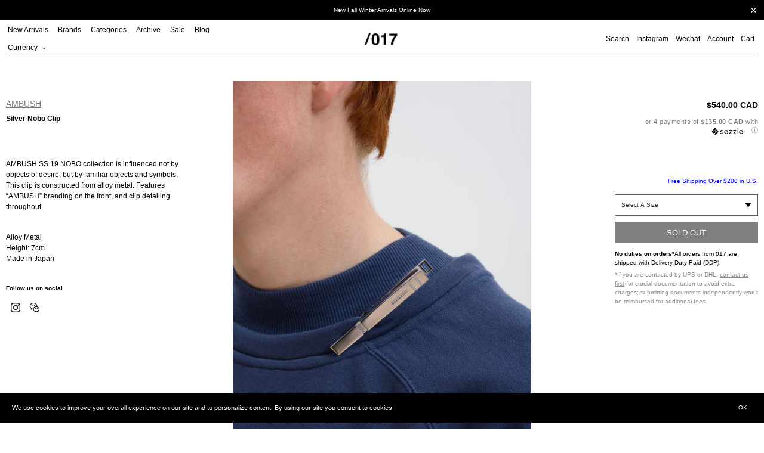

--- FILE ---
content_type: text/html; charset=utf-8
request_url: https://017shop.ca/products/silver-nobo-clip
body_size: 31392
content:
<!doctype html>
<html class="no-js" lang="en">
<head>
  <meta charset="utf-8">
  <meta http-equiv="X-UA-Compatible" content="IE=edge,chrome=1">
  <meta name="viewport" content="width=device-width,initial-scale=1">
  <meta name="theme-color" content="#000000">

  <link rel="preconnect" href="https://cdn.shopify.com" crossorigin>
  <link rel="preconnect" href="https://fonts.shopifycdn.com" crossorigin>
  <link rel="preconnect" href="https://monorail-edge.shopifysvc.com"><link rel="preload" href="//017shop.ca/cdn/shop/t/47/assets/theme.css?v=124842313037314438211728429539" as="style">
  <link rel="preload" as="font" href="" type="font/woff2" crossorigin>
  <link rel="preload" as="font" href="" type="font/woff2" crossorigin>
  <link rel="preload" as="font" href="" type="font/woff2" crossorigin>
  <link rel="preload" href="//017shop.ca/cdn/shop/t/47/assets/jquery.min.js?v=8324501383853434791726076813" as="script">
  <link rel="preload" href="//017shop.ca/cdn/shop/t/47/assets/theme.js?v=133859443741906761571739817187" as="script">
  <link rel="preload" href="//017shop.ca/cdn/shop/t/47/assets/lazysizes.js?v=63098554868324070131726076813" as="script"><link rel="canonical" href="https://017shop.ca/products/silver-nobo-clip"><link rel="shortcut icon" href="//017shop.ca/cdn/shop/files/Untitled-2_32x32.png?v=1657738725" type="image/png"><title>Silver Nobo Clip
&ndash; 017 Shop</title><meta name="description" content="AMBUSH SS 19 NOBO collection is influenced not by objects of desire, but by familiar objects and symbols. This clip is constructed from alloy metal. Features “AMBUSH” branding on the front, and clip detailing throughout. Alloy MetalHeight: 7cmMade in Japan"><!-- /snippets/social-meta-tags.liquid -->


<meta property="og:site_name" content="017 Shop">
<meta property="og:url" content="https://017shop.ca/products/silver-nobo-clip">
<meta property="og:title" content="Silver Nobo Clip">
<meta property="og:type" content="product">
<meta property="og:description" content="AMBUSH SS 19 NOBO collection is influenced not by objects of desire, but by familiar objects and symbols. This clip is constructed from alloy metal. Features “AMBUSH” branding on the front, and clip detailing throughout. Alloy MetalHeight: 7cmMade in Japan"><meta property="og:image" content="http://017shop.ca/cdn/shop/products/017_Ambush-Silver_Nobo_Clip-1.jpg?v=1555377085">
  <meta property="og:image:secure_url" content="https://017shop.ca/cdn/shop/products/017_Ambush-Silver_Nobo_Clip-1.jpg?v=1555377085">
  <meta property="og:image:width" content="1331">
  <meta property="og:image:height" content="1864">
  <meta property="og:price:amount" content="540.00">
  <meta property="og:price:currency" content="CAD">



<meta name="twitter:card" content="summary_large_image">
<meta name="twitter:title" content="Silver Nobo Clip">
<meta name="twitter:description" content="AMBUSH SS 19 NOBO collection is influenced not by objects of desire, but by familiar objects and symbols. This clip is constructed from alloy metal. Features “AMBUSH” branding on the front, and clip detailing throughout. Alloy MetalHeight: 7cmMade in Japan">

  
<style data-shopify>
:root {
    --color-text: #000000;
    --color-text-rgb: 0, 0, 0;
    --color-body-text: #000000;
    --color-sale-text: #ff0000;
    --color-small-button-text-border: #3a3a3a;
    --color-text-field: #ffffff;
    --color-text-field-text: #000000;
    --color-text-field-text-rgb: 0, 0, 0;

    --color-btn-primary: #000000;
    --color-btn-primary-darker: #000000;
    --color-btn-primary-text: #ffffff;

    --color-blankstate: rgba(0, 0, 0, 0.35);
    --color-blankstate-border: rgba(0, 0, 0, 0.2);
    --color-blankstate-background: rgba(0, 0, 0, 0.1);

    --color-text-focus:#404040;
    --color-overlay-text-focus:#e6e6e6;
    --color-btn-primary-focus:#404040;
    --color-btn-social-focus:#404040;
    --color-small-button-text-border-focus:#606060;
    --predictive-search-focus:#f2f2f2;

    --color-body: #ffffff;
    --color-bg: #ffffff;
    --color-bg-rgb: 255, 255, 255;
    --color-bg-alt: rgba(0, 0, 0, 0.05);
    --color-bg-currency-selector: rgba(0, 0, 0, 0.2);

    --color-overlay-title-text: #ffffff;
    --color-image-overlay: #333333;
    --color-image-overlay-rgb: 51, 51, 51;--opacity-image-overlay: 0.0;--hover-overlay-opacity: 0.4;

    --color-border: #000000;
    --color-border-form: #cccccc;
    --color-border-form-darker: #b3b3b3;

    --svg-select-icon: url(//017shop.ca/cdn/shop/t/47/assets/ico-select.svg?v=56595164233557577271726076813);
    --slick-img-url: url(//017shop.ca/cdn/shop/t/47/assets/ajax-loader.gif?v=41356863302472015721726076813);

    --font-weight-body--bold: 700;
    --font-weight-body--bolder: 700;

    --font-stack-header: Helvetica, Arial, sans-serif;
    --font-style-header: normal;
    --font-weight-header: 700;

    --font-stack-body: Helvetica, Arial, sans-serif;
    --font-style-body: normal;
    --font-weight-body: 400;

    --font-size-header: 26;

    --font-size-base: 15;

    --font-h1-desktop: 35;
    --font-h1-mobile: 32;
    --font-h2-desktop: 20;
    --font-h2-mobile: 18;
    --font-h3-mobile: 20;
    --font-h4-desktop: 17;
    --font-h4-mobile: 15;
    --font-h5-desktop: 15;
    --font-h5-mobile: 13;
    --font-h6-desktop: 14;
    --font-h6-mobile: 12;

    --font-mega-title-large-desktop: 65;

    --font-rich-text-large: 17;
    --font-rich-text-small: 13;

    
--color-video-bg: #f2f2f2;

    
    --global-color-image-loader-primary: rgba(0, 0, 0, 0.06);
    --global-color-image-loader-secondary: rgba(0, 0, 0, 0.12);
  }
</style>

  <style>
  *,::after,::before{box-sizing:border-box}
  body {
    margin: 0
  }

  body,
  html {
    background-color: var(--color-body)
  }

  body,
  button {
    font-size: calc(var(--font-size-base) * 1px);
    font-family: var(--font-stack-body);
    font-style: var(--font-style-body);
    font-weight: var(--font-weight-body);
    color: var(--color-text);
    line-height: 1.5
  }

  body,
  button {
    -webkit-font-smoothing: antialiased;
    -webkit-text-size-adjust: 100%
  }

  .border-bottom {
    border-bottom: 1px solid var(--color-border)
  }

  .btn--link {
    background-color: transparent;
    border: 0;
    margin: 0;
    color: var(--color-text);
    text-align: left
  }

  .text-right {
    text-align: right
  }

  .icon {
    display: inline-block;
    width: 20px;
    height: 20px;
    vertical-align: middle;
    fill: currentColor
  }

  .icon__fallback-text,
  .visually-hidden {
    position: absolute!important;
    overflow: hidden;
    clip: rect(0 0 0 0);
    height: 1px;
    width: 1px;
    margin: -1px;
    padding: 0;
    border: 0
  }

  svg.icon:not(.icon--full-color) circle,
  svg.icon:not(.icon--full-color) ellipse,
  svg.icon:not(.icon--full-color) g,
  svg.icon:not(.icon--full-color) line,
  svg.icon:not(.icon--full-color) path,
  svg.icon:not(.icon--full-color) polygon,
  svg.icon:not(.icon--full-color) polyline,
  svg.icon:not(.icon--full-color) rect,
  symbol.icon:not(.icon--full-color) circle,
  symbol.icon:not(.icon--full-color) ellipse,
  symbol.icon:not(.icon--full-color) g,
  symbol.icon:not(.icon--full-color) line,
  symbol.icon:not(.icon--full-color) path,
  symbol.icon:not(.icon--full-color) polygon,
  symbol.icon:not(.icon--full-color) polyline,
  symbol.icon:not(.icon--full-color) rect {
    fill: inherit;
    stroke: inherit
  }

  li {
    list-style: none
  }

  .list--inline {
    padding: 0;
    margin: 0
  }

  .list--inline>li {
    display: inline-block;
    margin-bottom: 0;
    vertical-align: middle
  }

  a {
    color: var(--color-text);
    text-decoration: none
  }

  .h1,
  .h2,
  h1,
  h2 {
    margin: 0 0 17.5px;
    font-family: var(--font-stack-header);
    font-style: var(--font-style-header);
    font-weight: var(--font-weight-header);
    line-height: 1.2;
    overflow-wrap: break-word;
    word-wrap: break-word
  }

  .h1 a,
  .h2 a,
  h1 a,
  h2 a {
    color: inherit;
    text-decoration: none;
    font-weight: inherit
  }

  .h1,
  h1 {
    font-size: calc(((var(--font-h1-desktop))/ (var(--font-size-base))) * 1em);
    text-transform: none;
    letter-spacing: 0
  }

  @media only screen and (max-width:749px) {
    .h1,
    h1 {
      font-size: calc(((var(--font-h1-mobile))/ (var(--font-size-base))) * 1em)
    }
  }

  .h2,
  h2 {
    font-size: 20px;
    line-height: 40px;
    font-weight: 400;
    text-align: center;
    text-decoration: underline;
    text-transform: capitalize;
  }

  p, .p {
    color: var(--color-body-text);
    font-size: 10px;
    margin: 0 0 15px;
  }

  p:last-child {
    margin-bottom: 0
  }

  @media only screen and (max-width:749px) {
    .small--hide {
      display: none!important
    }
  }

  .grid {
    list-style: none;
    margin: 0;
    padding: 0;
    margin-left: -5px
  }

  .grid::after {
    content: '';
    display: table;
    clear: both
  }

  @media only screen and (max-width:749px) {
    .grid {
      margin-left: -5px
    }
  }

  .grid::after {
    content: '';
    display: table;
    clear: both
  }

  .grid--no-gutters {
    margin-left: 0
  }

  .grid--no-gutters .grid__item {
    padding-left: 0
  }

  .grid--table {
    display: table;
    table-layout: fixed;
    width: 100%
  }

  .grid--table>.grid__item {
    float: none;
    display: table-cell;
    vertical-align: middle
  }

  .grid__item {
    float: left;
    padding-left: 5px;
    width: 100%
  }

  @media only screen and (max-width:749px) {
    .grid__item {
      padding-left: 5px
    }
  }

  .grid__item[class*="--push"] {
    position: relative
  }
  
  .collection-grid .grid {
    margin-left: 0;
  }
  .collection-grid .grid__item {
    padding-left: 0;
    margin-bottom: 10px;
  }

  @media only screen and (min-width:750px) {
    .collection-grid .grid__item {
      margin-bottom: 30px;
    }
    .medium-up--one-quarter {
      width: 25%
    }
    .medium-up--push-one-third {
      width: 33.33%
    }
    .medium-up--one-half {
      width: 50%
    }
    .medium-up--push-one-third {
      left: 33.33%;
      position: relative
    }
  }
  .spinner {
    color: rgb(229, 231, 235);
    height: 50px;
    width: 50px;
    fill: #000;
  }
  .animation-spin {
    -webkit-animation: spin 2s infinite linear;
    animation: spin 2s infinite linear;
  }
  @keyframes spin {
    0% {
      -webkit-transform: rotate(0deg);
      transform: rotate(0deg);
    }
    100% {
      -webkit-transform: rotate(359deg);
      transform: rotate(359deg);
    }
  }

  #loading-spinner {
    position: fixed;
    width: 100%;
    height: 100vh;
    z-index: 100000;
    background-color: rgba(255,255,255,0.5);
    display: none;
    align-items: center;
    justify-content: center;
  }
  
  body.ajax-loading {
    overflow: hidden;
  }
  body.ajax-loading #loading-spinner {
    display: flex;
  }
  body.ajax-loading #Collection {
    opacity: 0;
  }

  .site-header {
    position: relative;
    padding: 0 10px;
    background-color: var(--color-body)
  }

  .site-header__logo {
    margin: 15px 0
  }

  .logo-align--center .site-header__logo {
    text-align: center;
    margin: 0 auto
  }

  @media only screen and (max-width:749px) {
    .site-header {
      padding: 0 5px;
    }
    .site-header__logo {
      padding-left: 0;
      text-align: center
    }
    .site-header__logo img {
      margin: 0
    }
  }

  .site-header__logo-link {
    display: inline-block;
    word-break: break-word
  }

  @media only screen and (min-width:750px) {
    .logo-align--center .site-header__logo-link {
      margin: 0 auto
    }
  }

  .site-header__logo-image {
    display: block
  }

  @media only screen and (min-width:750px) {
    .site-header__logo-image {
      margin: 0 auto
    }
  }

  .site-header__logo-image img {
    width: 100%
  }

  .site-header__logo-image--centered img {
    margin: 0 auto
  }

  .site-header__logo img {
    display: block
  }

  .site-header__icons {
    position: relative;
    white-space: nowrap
  }

  @media only screen and (max-width:749px) {
    .site-header__icons {
      padding-right: 0;
    }
  }

  .site-header__icons-wrapper {
    position: relative;
    display: -webkit-flex;
    display: -ms-flexbox;
    display: flex;
    width: 100%;
    -ms-flex-align: center;
    -webkit-align-items: center;
    -moz-align-items: center;
    -ms-align-items: center;
    -o-align-items: center;
    align-items: center;
    -webkit-justify-content: flex-end;
    -ms-justify-content: flex-end;
    justify-content: flex-end
  }

  .site-header__account,
  .site-header__cart,
  .site-header__search {
    position: relative
  }

  .site-header__search.site-header__icon {
    display: none
  }

  @media only screen and (min-width:1400px) {
    .site-header__search.site-header__icon {
      display: block
    }
  }

  .site-header__search-toggle {
    display: block;
    padding: 0;
  }

  @media only screen and (min-width:750px) {
    .site-header__icon,
    .site-header__account,
    .site-header__cart {
      padding: 0 0 0 12px;
    }
  }

  .site-header__cart-title,
  .site-header__search-title {
    position: absolute!important;
    overflow: hidden;
    clip: rect(0 0 0 0);
    height: 1px;
    width: 1px;
    margin: -1px;
    padding: 0;
    border: 0;
    display: block;
    vertical-align: middle
  }

  .site-header__cart-title {
    margin-right: 3px
  }

  .site-header__cart-count {
    display: flex;
    align-items: center;
    justify-content: center;
    position: absolute;
    right: .4rem;
    top: .2rem;
    font-weight: 700;
    background-color: var(--color-btn-primary);
    color: var(--color-btn-primary-text);
    border-radius: 50%;
    min-width: 1em;
    height: 1em
  }

  .site-header__cart-count span {
    font-family: HelveticaNeue, "Helvetica Neue", Helvetica, Arial, sans-serif;
    font-size: calc(11em / 16);
    line-height: 1
  }
  
  .site-nav__dropdown {
    display: none;
  }

  @media only screen and (max-width:749px) {
    .site-header__cart-count {
      top: calc(7em / 16);
      right: 0;
      border-radius: 50%;
      min-width: calc(19em / 16);
      height: calc(19em / 16)
    }
  }

  @media only screen and (max-width:749px) {
    .site-header__cart-count span {
      padding: .25em calc(6em / 16);
      font-size: 12px
    }
  }

  .site-header__menu {
    display: none
  }

  @media only screen and (max-width:749px) {
    .site-header__icon {
      display: inline-block;
      vertical-align: middle;
      padding: 10px 0;
      margin: 0
    }
  }

  @media only screen and (min-width:750px) {
    .site-header__icon .icon-search {
      margin-right: 3px
    }
  }

  .announcement-bar {
    z-index: 10;
    position: relative;
    text-align: center;
    border-bottom: 1px solid transparent;
    padding: 2px
  }

  .announcement-bar__link {
    display: block
  }

  .announcement-bar__message {
    display: block;
    padding: 11px 22px;
    font-size: 10px;
    font-weight: var(--font-weight-header)
  }

  @media only screen and (min-width:750px) {
    .announcement-bar__message {
      padding-left: 55px;
      padding-right: 55px
    }
  }

  .site-nav {
    position: relative;
    padding: 0;
    text-align: left;
    margin: 0 0
  }

  .site-nav a {
    padding: 0 12px 0 0;
  }

  .site-nav__link {
    display: block;
    white-space: nowrap
  }

  .site-nav--centered .site-nav__link {
    padding-top: 0
  }

  .site-nav__link .icon-chevron-down {
    width: calc(8em / 16);
    height: calc(8em / 16);
    margin-left: .5rem
  }

  .site-nav__label {
    border-top: 1px solid transparent;
    border-bottom: 1px solid transparent;
  }

  .site-nav__link--active .site-nav__label {
    border-bottom-color: var(--color-text)
  }

  .site-nav__link--button {
    border: none;
    background-color: transparent;
    padding: 0;
  }

  .site-header__mobile-nav {
    z-index: 11;
    position: relative;
    padding: 0 3px;
    background-color: var(--color-body);
    border-top: 1px solid transparent;
    border-bottom: 1px solid var(--color-text);
  }

  @media only screen and (max-width:749px) {
    .site-header__mobile-nav {
      display: -webkit-flex;
      display: -ms-flexbox;
      display: flex;
      width: 100%;
      -ms-flex-align: center;
      -webkit-align-items: center;
      -moz-align-items: center;
      -ms-align-items: center;
      -o-align-items: center;
      align-items: center
    }
  }

  .mobile-nav--open .icon-close {
    display: none
  }

  .main-content {
    opacity: 0
  }

  .main-content .shopify-section {
    display: none
  }

  .main-content .shopify-section:first-child {
    display: inherit
  }

  .critical-hidden {
    display: none
  }
  .site-nav__label {
    font-size: 12px;
    line-height: 30px;
    font-weight: 400;
  }
</style>
  <script src="//017shop.ca/cdn/shop/t/47/assets/jquery.min.js?v=8324501383853434791726076813"></script><script type="text/javascript" src="//cdn.jsdelivr.net/npm/slick-carousel@1.8.1/slick/slick.min.js"></script>
  <link rel="stylesheet" type="text/css" href="//cdn.jsdelivr.net/npm/slick-carousel@1.8.1/slick/slick.css"/><script>
    window.performance.mark('debut:theme_stylesheet_loaded.start');

    function onLoadStylesheet() {
      performance.mark('debut:theme_stylesheet_loaded.end');
      performance.measure('debut:theme_stylesheet_loaded', 'debut:theme_stylesheet_loaded.start', 'debut:theme_stylesheet_loaded.end');

      var url = "//017shop.ca/cdn/shop/t/47/assets/theme.css?v=124842313037314438211728429539";
      var link = document.querySelector('link[href="' + url + '"]');
      link.loaded = true;
      link.dispatchEvent(new Event('load'));
    }
  </script>

  <link rel="stylesheet" href="//017shop.ca/cdn/shop/t/47/assets/theme.css?v=124842313037314438211728429539" type="text/css" media="print" onload="this.media='all';onLoadStylesheet()">

  <style>
    
    
    
    
    
    
  </style>

  <script>const moneyFormat = "\u003cspan class=money\u003e${{amount}} CAD\u003c\/span\u003e"
var theme = {
      breakpoints: {
        medium: 750,
        large: 990,
        widescreen: 1400
      },
      strings: {
        addToCart: "Add to cart",
        soldOut: "Sold out",
        unavailable: "Unavailable",
        regularPrice: "Regular price",
        salePrice: "Sale price",
        sale: "Sale",
        fromLowestPrice: "from [price]",
        vendor: "Vendor",
        showMore: "Show More",
        showLess: "Show Less",
        searchFor: "Search for",
        addressError: "Error looking up that address",
        addressNoResults: "No results for that address",
        addressQueryLimit: "You have exceeded the Google API usage limit. Consider upgrading to a \u003ca href=\"https:\/\/developers.google.com\/maps\/premium\/usage-limits\"\u003ePremium Plan\u003c\/a\u003e.",
        authError: "There was a problem authenticating your Google Maps account.",
        newWindow: "Opens in a new window.",
        external: "Opens external website.",
        newWindowExternal: "Opens external website in a new window.",
        removeLabel: "Remove [product]",
        update: "Update",
        quantity: "Quantity",
        discountedTotal: "Discounted total",
        regularTotal: "Regular total",
        priceColumn: "See Price column for discount details.",
        quantityMinimumMessage: "Quantity must be 1 or more",
        cartError: "There was an error while updating your cart. Please try again.",
        removedItemMessage: "Removed \u003cspan class=\"cart__removed-product-details\"\u003e([quantity]) [link]\u003c\/span\u003e from your cart.",
        unitPrice: "Unit price",
        unitPriceSeparator: "per",
        oneCartCount: "1 item",
        otherCartCount: "[count] items",
        quantityLabel: "Quantity: [count]",
        products: "Products",
        loading: "Loading",
        number_of_results: "[result_number] of [results_count]",
        number_of_results_found: "[results_count] results found",
        one_result_found: "1 result found"
      },
      moneyFormat: moneyFormat,
      moneyFormatWithCurrency: "\u003cspan class=money\u003e${{amount}} CAD\u003c\/span\u003e",
      settings: {
        predictiveSearchEnabled: true,
        predictiveSearchShowPrice: false,
        predictiveSearchShowVendor: false
      },
      stylesheet: "//017shop.ca/cdn/shop/t/47/assets/theme.css?v=124842313037314438211728429539"
    };document.documentElement.className = document.documentElement.className.replace('no-js', 'js');
  </script><script src="//017shop.ca/cdn/shop/t/47/assets/theme.js?v=133859443741906761571739817187" defer="defer"></script>
  <script src="//017shop.ca/cdn/shop/t/47/assets/lazysizes.js?v=63098554868324070131726076813" async="async"></script>

  <script type="text/javascript">
    if (window.MSInputMethodContext && document.documentMode) {
      var scripts = document.getElementsByTagName('script')[0];
      var polyfill = document.createElement("script");
      polyfill.defer = true;
      polyfill.src = "//017shop.ca/cdn/shop/t/47/assets/ie11CustomProperties.min.js?v=146208399201472936201726076813";

      scripts.parentNode.insertBefore(polyfill, scripts);
    }
  </script>

  <script>window.performance && window.performance.mark && window.performance.mark('shopify.content_for_header.start');</script><meta name="google-site-verification" content="dH6iEszDFQF023PSOYV7g9pY2h7wvYvI5dWYFDLcmok">
<meta name="facebook-domain-verification" content="o4o3wxbc82k6rwy69yf9oiai9guwjb">
<meta name="facebook-domain-verification" content="o4o3wxbc82k6rwy69yf9oiai9guwjb">
<meta id="shopify-digital-wallet" name="shopify-digital-wallet" content="/15122122/digital_wallets/dialog">
<meta name="shopify-checkout-api-token" content="67e1f0bdf21aac3e56b7d76d3a96b272">
<meta id="in-context-paypal-metadata" data-shop-id="15122122" data-venmo-supported="false" data-environment="production" data-locale="en_US" data-paypal-v4="true" data-currency="CAD">
<link rel="alternate" type="application/json+oembed" href="https://017shop.ca/products/silver-nobo-clip.oembed">
<script async="async" src="/checkouts/internal/preloads.js?locale=en-CA"></script>
<link rel="preconnect" href="https://shop.app" crossorigin="anonymous">
<script async="async" src="https://shop.app/checkouts/internal/preloads.js?locale=en-CA&shop_id=15122122" crossorigin="anonymous"></script>
<script id="apple-pay-shop-capabilities" type="application/json">{"shopId":15122122,"countryCode":"CA","currencyCode":"CAD","merchantCapabilities":["supports3DS"],"merchantId":"gid:\/\/shopify\/Shop\/15122122","merchantName":"017 Shop","requiredBillingContactFields":["postalAddress","email","phone"],"requiredShippingContactFields":["postalAddress","email","phone"],"shippingType":"shipping","supportedNetworks":["visa","masterCard","amex","discover","interac","jcb"],"total":{"type":"pending","label":"017 Shop","amount":"1.00"},"shopifyPaymentsEnabled":true,"supportsSubscriptions":true}</script>
<script id="shopify-features" type="application/json">{"accessToken":"67e1f0bdf21aac3e56b7d76d3a96b272","betas":["rich-media-storefront-analytics"],"domain":"017shop.ca","predictiveSearch":true,"shopId":15122122,"locale":"en"}</script>
<script>var Shopify = Shopify || {};
Shopify.shop = "017shop.myshopify.com";
Shopify.locale = "en";
Shopify.currency = {"active":"CAD","rate":"1.0"};
Shopify.country = "CA";
Shopify.theme = {"name":"017 Marketplace Site","id":145856397552,"schema_name":"Debut","schema_version":"17.14.1","theme_store_id":796,"role":"main"};
Shopify.theme.handle = "null";
Shopify.theme.style = {"id":null,"handle":null};
Shopify.cdnHost = "017shop.ca/cdn";
Shopify.routes = Shopify.routes || {};
Shopify.routes.root = "/";</script>
<script type="module">!function(o){(o.Shopify=o.Shopify||{}).modules=!0}(window);</script>
<script>!function(o){function n(){var o=[];function n(){o.push(Array.prototype.slice.apply(arguments))}return n.q=o,n}var t=o.Shopify=o.Shopify||{};t.loadFeatures=n(),t.autoloadFeatures=n()}(window);</script>
<script>
  window.ShopifyPay = window.ShopifyPay || {};
  window.ShopifyPay.apiHost = "shop.app\/pay";
  window.ShopifyPay.redirectState = null;
</script>
<script id="shop-js-analytics" type="application/json">{"pageType":"product"}</script>
<script defer="defer" async type="module" src="//017shop.ca/cdn/shopifycloud/shop-js/modules/v2/client.init-shop-cart-sync_BApSsMSl.en.esm.js"></script>
<script defer="defer" async type="module" src="//017shop.ca/cdn/shopifycloud/shop-js/modules/v2/chunk.common_CBoos6YZ.esm.js"></script>
<script type="module">
  await import("//017shop.ca/cdn/shopifycloud/shop-js/modules/v2/client.init-shop-cart-sync_BApSsMSl.en.esm.js");
await import("//017shop.ca/cdn/shopifycloud/shop-js/modules/v2/chunk.common_CBoos6YZ.esm.js");

  window.Shopify.SignInWithShop?.initShopCartSync?.({"fedCMEnabled":true,"windoidEnabled":true});

</script>
<script defer="defer" async type="module" src="//017shop.ca/cdn/shopifycloud/shop-js/modules/v2/client.payment-terms_BHOWV7U_.en.esm.js"></script>
<script defer="defer" async type="module" src="//017shop.ca/cdn/shopifycloud/shop-js/modules/v2/chunk.common_CBoos6YZ.esm.js"></script>
<script defer="defer" async type="module" src="//017shop.ca/cdn/shopifycloud/shop-js/modules/v2/chunk.modal_Bu1hFZFC.esm.js"></script>
<script type="module">
  await import("//017shop.ca/cdn/shopifycloud/shop-js/modules/v2/client.payment-terms_BHOWV7U_.en.esm.js");
await import("//017shop.ca/cdn/shopifycloud/shop-js/modules/v2/chunk.common_CBoos6YZ.esm.js");
await import("//017shop.ca/cdn/shopifycloud/shop-js/modules/v2/chunk.modal_Bu1hFZFC.esm.js");

  
</script>
<script>
  window.Shopify = window.Shopify || {};
  if (!window.Shopify.featureAssets) window.Shopify.featureAssets = {};
  window.Shopify.featureAssets['shop-js'] = {"shop-cart-sync":["modules/v2/client.shop-cart-sync_DJczDl9f.en.esm.js","modules/v2/chunk.common_CBoos6YZ.esm.js"],"init-fed-cm":["modules/v2/client.init-fed-cm_BzwGC0Wi.en.esm.js","modules/v2/chunk.common_CBoos6YZ.esm.js"],"init-windoid":["modules/v2/client.init-windoid_BS26ThXS.en.esm.js","modules/v2/chunk.common_CBoos6YZ.esm.js"],"shop-cash-offers":["modules/v2/client.shop-cash-offers_DthCPNIO.en.esm.js","modules/v2/chunk.common_CBoos6YZ.esm.js","modules/v2/chunk.modal_Bu1hFZFC.esm.js"],"shop-button":["modules/v2/client.shop-button_D_JX508o.en.esm.js","modules/v2/chunk.common_CBoos6YZ.esm.js"],"init-shop-email-lookup-coordinator":["modules/v2/client.init-shop-email-lookup-coordinator_DFwWcvrS.en.esm.js","modules/v2/chunk.common_CBoos6YZ.esm.js"],"shop-toast-manager":["modules/v2/client.shop-toast-manager_tEhgP2F9.en.esm.js","modules/v2/chunk.common_CBoos6YZ.esm.js"],"shop-login-button":["modules/v2/client.shop-login-button_DwLgFT0K.en.esm.js","modules/v2/chunk.common_CBoos6YZ.esm.js","modules/v2/chunk.modal_Bu1hFZFC.esm.js"],"avatar":["modules/v2/client.avatar_BTnouDA3.en.esm.js"],"init-shop-cart-sync":["modules/v2/client.init-shop-cart-sync_BApSsMSl.en.esm.js","modules/v2/chunk.common_CBoos6YZ.esm.js"],"pay-button":["modules/v2/client.pay-button_BuNmcIr_.en.esm.js","modules/v2/chunk.common_CBoos6YZ.esm.js"],"init-shop-for-new-customer-accounts":["modules/v2/client.init-shop-for-new-customer-accounts_DrjXSI53.en.esm.js","modules/v2/client.shop-login-button_DwLgFT0K.en.esm.js","modules/v2/chunk.common_CBoos6YZ.esm.js","modules/v2/chunk.modal_Bu1hFZFC.esm.js"],"init-customer-accounts-sign-up":["modules/v2/client.init-customer-accounts-sign-up_TlVCiykN.en.esm.js","modules/v2/client.shop-login-button_DwLgFT0K.en.esm.js","modules/v2/chunk.common_CBoos6YZ.esm.js","modules/v2/chunk.modal_Bu1hFZFC.esm.js"],"shop-follow-button":["modules/v2/client.shop-follow-button_C5D3XtBb.en.esm.js","modules/v2/chunk.common_CBoos6YZ.esm.js","modules/v2/chunk.modal_Bu1hFZFC.esm.js"],"checkout-modal":["modules/v2/client.checkout-modal_8TC_1FUY.en.esm.js","modules/v2/chunk.common_CBoos6YZ.esm.js","modules/v2/chunk.modal_Bu1hFZFC.esm.js"],"init-customer-accounts":["modules/v2/client.init-customer-accounts_C0Oh2ljF.en.esm.js","modules/v2/client.shop-login-button_DwLgFT0K.en.esm.js","modules/v2/chunk.common_CBoos6YZ.esm.js","modules/v2/chunk.modal_Bu1hFZFC.esm.js"],"lead-capture":["modules/v2/client.lead-capture_Cq0gfm7I.en.esm.js","modules/v2/chunk.common_CBoos6YZ.esm.js","modules/v2/chunk.modal_Bu1hFZFC.esm.js"],"shop-login":["modules/v2/client.shop-login_BmtnoEUo.en.esm.js","modules/v2/chunk.common_CBoos6YZ.esm.js","modules/v2/chunk.modal_Bu1hFZFC.esm.js"],"payment-terms":["modules/v2/client.payment-terms_BHOWV7U_.en.esm.js","modules/v2/chunk.common_CBoos6YZ.esm.js","modules/v2/chunk.modal_Bu1hFZFC.esm.js"]};
</script>
<script>(function() {
  var isLoaded = false;
  function asyncLoad() {
    if (isLoaded) return;
    isLoaded = true;
    var urls = ["\/\/shopify.privy.com\/widget.js?shop=017shop.myshopify.com","https:\/\/cdn-scripts.signifyd.com\/shopify\/script-tag.js?shop=017shop.myshopify.com","https:\/\/chimpstatic.com\/mcjs-connected\/js\/users\/79fded753938c6c736ac0a9ea\/103dda91640754aee1c4d5234.js?shop=017shop.myshopify.com","https:\/\/sales.saio.io\/timer_scripts?shop=017shop.myshopify.com","https:\/\/cdn.recovermycart.com\/scripts\/CartJS_v2.min.js?shop=017shop.myshopify.com\u0026shop=017shop.myshopify.com","https:\/\/gcc.metizapps.com\/assets\/js\/app.js?shop=017shop.myshopify.com","\/\/searchserverapi.com\/widgets\/shopify\/init.js?a=9L6k2N4B6b\u0026shop=017shop.myshopify.com","https:\/\/apps.techdignity.com\/terms-and-conditions\/public\/js\/load-igt-app.js?shop=017shop.myshopify.com","https:\/\/s3.amazonaws.com\/pixelpop\/usercontent\/scripts\/1e8a9879-e56d-4920-86e9-760d08752af4\/pixelpop.js?shop=017shop.myshopify.com","https:\/\/app.shiptection.com\/assets\/shiptection-v2.bundle.js?shop=017shop.myshopify.com","https:\/\/cdn.hextom.com\/js\/quickannouncementbar.js?shop=017shop.myshopify.com"];
    for (var i = 0; i < urls.length; i++) {
      var s = document.createElement('script');
      s.type = 'text/javascript';
      s.async = true;
      s.src = urls[i];
      var x = document.getElementsByTagName('script')[0];
      x.parentNode.insertBefore(s, x);
    }
  };
  if(window.attachEvent) {
    window.attachEvent('onload', asyncLoad);
  } else {
    window.addEventListener('load', asyncLoad, false);
  }
})();</script>
<script id="__st">var __st={"a":15122122,"offset":-28800,"reqid":"041fb6f1-937f-4da0-b896-1471b3390670-1768896852","pageurl":"017shop.ca\/products\/silver-nobo-clip","u":"b63ec5cca6f7","p":"product","rtyp":"product","rid":3436117655617};</script>
<script>window.ShopifyPaypalV4VisibilityTracking = true;</script>
<script id="captcha-bootstrap">!function(){'use strict';const t='contact',e='account',n='new_comment',o=[[t,t],['blogs',n],['comments',n],[t,'customer']],c=[[e,'customer_login'],[e,'guest_login'],[e,'recover_customer_password'],[e,'create_customer']],r=t=>t.map((([t,e])=>`form[action*='/${t}']:not([data-nocaptcha='true']) input[name='form_type'][value='${e}']`)).join(','),a=t=>()=>t?[...document.querySelectorAll(t)].map((t=>t.form)):[];function s(){const t=[...o],e=r(t);return a(e)}const i='password',u='form_key',d=['recaptcha-v3-token','g-recaptcha-response','h-captcha-response',i],f=()=>{try{return window.sessionStorage}catch{return}},m='__shopify_v',_=t=>t.elements[u];function p(t,e,n=!1){try{const o=window.sessionStorage,c=JSON.parse(o.getItem(e)),{data:r}=function(t){const{data:e,action:n}=t;return t[m]||n?{data:e,action:n}:{data:t,action:n}}(c);for(const[e,n]of Object.entries(r))t.elements[e]&&(t.elements[e].value=n);n&&o.removeItem(e)}catch(o){console.error('form repopulation failed',{error:o})}}const l='form_type',E='cptcha';function T(t){t.dataset[E]=!0}const w=window,h=w.document,L='Shopify',v='ce_forms',y='captcha';let A=!1;((t,e)=>{const n=(g='f06e6c50-85a8-45c8-87d0-21a2b65856fe',I='https://cdn.shopify.com/shopifycloud/storefront-forms-hcaptcha/ce_storefront_forms_captcha_hcaptcha.v1.5.2.iife.js',D={infoText:'Protected by hCaptcha',privacyText:'Privacy',termsText:'Terms'},(t,e,n)=>{const o=w[L][v],c=o.bindForm;if(c)return c(t,g,e,D).then(n);var r;o.q.push([[t,g,e,D],n]),r=I,A||(h.body.append(Object.assign(h.createElement('script'),{id:'captcha-provider',async:!0,src:r})),A=!0)});var g,I,D;w[L]=w[L]||{},w[L][v]=w[L][v]||{},w[L][v].q=[],w[L][y]=w[L][y]||{},w[L][y].protect=function(t,e){n(t,void 0,e),T(t)},Object.freeze(w[L][y]),function(t,e,n,w,h,L){const[v,y,A,g]=function(t,e,n){const i=e?o:[],u=t?c:[],d=[...i,...u],f=r(d),m=r(i),_=r(d.filter((([t,e])=>n.includes(e))));return[a(f),a(m),a(_),s()]}(w,h,L),I=t=>{const e=t.target;return e instanceof HTMLFormElement?e:e&&e.form},D=t=>v().includes(t);t.addEventListener('submit',(t=>{const e=I(t);if(!e)return;const n=D(e)&&!e.dataset.hcaptchaBound&&!e.dataset.recaptchaBound,o=_(e),c=g().includes(e)&&(!o||!o.value);(n||c)&&t.preventDefault(),c&&!n&&(function(t){try{if(!f())return;!function(t){const e=f();if(!e)return;const n=_(t);if(!n)return;const o=n.value;o&&e.removeItem(o)}(t);const e=Array.from(Array(32),(()=>Math.random().toString(36)[2])).join('');!function(t,e){_(t)||t.append(Object.assign(document.createElement('input'),{type:'hidden',name:u})),t.elements[u].value=e}(t,e),function(t,e){const n=f();if(!n)return;const o=[...t.querySelectorAll(`input[type='${i}']`)].map((({name:t})=>t)),c=[...d,...o],r={};for(const[a,s]of new FormData(t).entries())c.includes(a)||(r[a]=s);n.setItem(e,JSON.stringify({[m]:1,action:t.action,data:r}))}(t,e)}catch(e){console.error('failed to persist form',e)}}(e),e.submit())}));const S=(t,e)=>{t&&!t.dataset[E]&&(n(t,e.some((e=>e===t))),T(t))};for(const o of['focusin','change'])t.addEventListener(o,(t=>{const e=I(t);D(e)&&S(e,y())}));const B=e.get('form_key'),M=e.get(l),P=B&&M;t.addEventListener('DOMContentLoaded',(()=>{const t=y();if(P)for(const e of t)e.elements[l].value===M&&p(e,B);[...new Set([...A(),...v().filter((t=>'true'===t.dataset.shopifyCaptcha))])].forEach((e=>S(e,t)))}))}(h,new URLSearchParams(w.location.search),n,t,e,['guest_login'])})(!0,!0)}();</script>
<script integrity="sha256-4kQ18oKyAcykRKYeNunJcIwy7WH5gtpwJnB7kiuLZ1E=" data-source-attribution="shopify.loadfeatures" defer="defer" src="//017shop.ca/cdn/shopifycloud/storefront/assets/storefront/load_feature-a0a9edcb.js" crossorigin="anonymous"></script>
<script crossorigin="anonymous" defer="defer" src="//017shop.ca/cdn/shopifycloud/storefront/assets/shopify_pay/storefront-65b4c6d7.js?v=20250812"></script>
<script data-source-attribution="shopify.dynamic_checkout.dynamic.init">var Shopify=Shopify||{};Shopify.PaymentButton=Shopify.PaymentButton||{isStorefrontPortableWallets:!0,init:function(){window.Shopify.PaymentButton.init=function(){};var t=document.createElement("script");t.src="https://017shop.ca/cdn/shopifycloud/portable-wallets/latest/portable-wallets.en.js",t.type="module",document.head.appendChild(t)}};
</script>
<script data-source-attribution="shopify.dynamic_checkout.buyer_consent">
  function portableWalletsHideBuyerConsent(e){var t=document.getElementById("shopify-buyer-consent"),n=document.getElementById("shopify-subscription-policy-button");t&&n&&(t.classList.add("hidden"),t.setAttribute("aria-hidden","true"),n.removeEventListener("click",e))}function portableWalletsShowBuyerConsent(e){var t=document.getElementById("shopify-buyer-consent"),n=document.getElementById("shopify-subscription-policy-button");t&&n&&(t.classList.remove("hidden"),t.removeAttribute("aria-hidden"),n.addEventListener("click",e))}window.Shopify?.PaymentButton&&(window.Shopify.PaymentButton.hideBuyerConsent=portableWalletsHideBuyerConsent,window.Shopify.PaymentButton.showBuyerConsent=portableWalletsShowBuyerConsent);
</script>
<script>
  function portableWalletsCleanup(e){e&&e.src&&console.error("Failed to load portable wallets script "+e.src);var t=document.querySelectorAll("shopify-accelerated-checkout .shopify-payment-button__skeleton, shopify-accelerated-checkout-cart .wallet-cart-button__skeleton"),e=document.getElementById("shopify-buyer-consent");for(let e=0;e<t.length;e++)t[e].remove();e&&e.remove()}function portableWalletsNotLoadedAsModule(e){e instanceof ErrorEvent&&"string"==typeof e.message&&e.message.includes("import.meta")&&"string"==typeof e.filename&&e.filename.includes("portable-wallets")&&(window.removeEventListener("error",portableWalletsNotLoadedAsModule),window.Shopify.PaymentButton.failedToLoad=e,"loading"===document.readyState?document.addEventListener("DOMContentLoaded",window.Shopify.PaymentButton.init):window.Shopify.PaymentButton.init())}window.addEventListener("error",portableWalletsNotLoadedAsModule);
</script>

<script type="module" src="https://017shop.ca/cdn/shopifycloud/portable-wallets/latest/portable-wallets.en.js" onError="portableWalletsCleanup(this)" crossorigin="anonymous"></script>
<script nomodule>
  document.addEventListener("DOMContentLoaded", portableWalletsCleanup);
</script>

<link id="shopify-accelerated-checkout-styles" rel="stylesheet" media="screen" href="https://017shop.ca/cdn/shopifycloud/portable-wallets/latest/accelerated-checkout-backwards-compat.css" crossorigin="anonymous">
<style id="shopify-accelerated-checkout-cart">
        #shopify-buyer-consent {
  margin-top: 1em;
  display: inline-block;
  width: 100%;
}

#shopify-buyer-consent.hidden {
  display: none;
}

#shopify-subscription-policy-button {
  background: none;
  border: none;
  padding: 0;
  text-decoration: underline;
  font-size: inherit;
  cursor: pointer;
}

#shopify-subscription-policy-button::before {
  box-shadow: none;
}

      </style>

<script>window.performance && window.performance.mark && window.performance.mark('shopify.content_for_header.end');</script>
  

<script>
window.mlvedaShopCurrency = "CAD";
window.shopCurrency = "CAD";
window.supported_currencies = "CAD AUD CHF CNY CZK DKK EUR GBP HKD HUF ISK JPY KRW MOP PLN SEK SGD UAH USD INR";
</script><link href="https://monorail-edge.shopifysvc.com" rel="dns-prefetch">
<script>(function(){if ("sendBeacon" in navigator && "performance" in window) {try {var session_token_from_headers = performance.getEntriesByType('navigation')[0].serverTiming.find(x => x.name == '_s').description;} catch {var session_token_from_headers = undefined;}var session_cookie_matches = document.cookie.match(/_shopify_s=([^;]*)/);var session_token_from_cookie = session_cookie_matches && session_cookie_matches.length === 2 ? session_cookie_matches[1] : "";var session_token = session_token_from_headers || session_token_from_cookie || "";function handle_abandonment_event(e) {var entries = performance.getEntries().filter(function(entry) {return /monorail-edge.shopifysvc.com/.test(entry.name);});if (!window.abandonment_tracked && entries.length === 0) {window.abandonment_tracked = true;var currentMs = Date.now();var navigation_start = performance.timing.navigationStart;var payload = {shop_id: 15122122,url: window.location.href,navigation_start,duration: currentMs - navigation_start,session_token,page_type: "product"};window.navigator.sendBeacon("https://monorail-edge.shopifysvc.com/v1/produce", JSON.stringify({schema_id: "online_store_buyer_site_abandonment/1.1",payload: payload,metadata: {event_created_at_ms: currentMs,event_sent_at_ms: currentMs}}));}}window.addEventListener('pagehide', handle_abandonment_event);}}());</script>
<script id="web-pixels-manager-setup">(function e(e,d,r,n,o){if(void 0===o&&(o={}),!Boolean(null===(a=null===(i=window.Shopify)||void 0===i?void 0:i.analytics)||void 0===a?void 0:a.replayQueue)){var i,a;window.Shopify=window.Shopify||{};var t=window.Shopify;t.analytics=t.analytics||{};var s=t.analytics;s.replayQueue=[],s.publish=function(e,d,r){return s.replayQueue.push([e,d,r]),!0};try{self.performance.mark("wpm:start")}catch(e){}var l=function(){var e={modern:/Edge?\/(1{2}[4-9]|1[2-9]\d|[2-9]\d{2}|\d{4,})\.\d+(\.\d+|)|Firefox\/(1{2}[4-9]|1[2-9]\d|[2-9]\d{2}|\d{4,})\.\d+(\.\d+|)|Chrom(ium|e)\/(9{2}|\d{3,})\.\d+(\.\d+|)|(Maci|X1{2}).+ Version\/(15\.\d+|(1[6-9]|[2-9]\d|\d{3,})\.\d+)([,.]\d+|)( \(\w+\)|)( Mobile\/\w+|) Safari\/|Chrome.+OPR\/(9{2}|\d{3,})\.\d+\.\d+|(CPU[ +]OS|iPhone[ +]OS|CPU[ +]iPhone|CPU IPhone OS|CPU iPad OS)[ +]+(15[._]\d+|(1[6-9]|[2-9]\d|\d{3,})[._]\d+)([._]\d+|)|Android:?[ /-](13[3-9]|1[4-9]\d|[2-9]\d{2}|\d{4,})(\.\d+|)(\.\d+|)|Android.+Firefox\/(13[5-9]|1[4-9]\d|[2-9]\d{2}|\d{4,})\.\d+(\.\d+|)|Android.+Chrom(ium|e)\/(13[3-9]|1[4-9]\d|[2-9]\d{2}|\d{4,})\.\d+(\.\d+|)|SamsungBrowser\/([2-9]\d|\d{3,})\.\d+/,legacy:/Edge?\/(1[6-9]|[2-9]\d|\d{3,})\.\d+(\.\d+|)|Firefox\/(5[4-9]|[6-9]\d|\d{3,})\.\d+(\.\d+|)|Chrom(ium|e)\/(5[1-9]|[6-9]\d|\d{3,})\.\d+(\.\d+|)([\d.]+$|.*Safari\/(?![\d.]+ Edge\/[\d.]+$))|(Maci|X1{2}).+ Version\/(10\.\d+|(1[1-9]|[2-9]\d|\d{3,})\.\d+)([,.]\d+|)( \(\w+\)|)( Mobile\/\w+|) Safari\/|Chrome.+OPR\/(3[89]|[4-9]\d|\d{3,})\.\d+\.\d+|(CPU[ +]OS|iPhone[ +]OS|CPU[ +]iPhone|CPU IPhone OS|CPU iPad OS)[ +]+(10[._]\d+|(1[1-9]|[2-9]\d|\d{3,})[._]\d+)([._]\d+|)|Android:?[ /-](13[3-9]|1[4-9]\d|[2-9]\d{2}|\d{4,})(\.\d+|)(\.\d+|)|Mobile Safari.+OPR\/([89]\d|\d{3,})\.\d+\.\d+|Android.+Firefox\/(13[5-9]|1[4-9]\d|[2-9]\d{2}|\d{4,})\.\d+(\.\d+|)|Android.+Chrom(ium|e)\/(13[3-9]|1[4-9]\d|[2-9]\d{2}|\d{4,})\.\d+(\.\d+|)|Android.+(UC? ?Browser|UCWEB|U3)[ /]?(15\.([5-9]|\d{2,})|(1[6-9]|[2-9]\d|\d{3,})\.\d+)\.\d+|SamsungBrowser\/(5\.\d+|([6-9]|\d{2,})\.\d+)|Android.+MQ{2}Browser\/(14(\.(9|\d{2,})|)|(1[5-9]|[2-9]\d|\d{3,})(\.\d+|))(\.\d+|)|K[Aa][Ii]OS\/(3\.\d+|([4-9]|\d{2,})\.\d+)(\.\d+|)/},d=e.modern,r=e.legacy,n=navigator.userAgent;return n.match(d)?"modern":n.match(r)?"legacy":"unknown"}(),u="modern"===l?"modern":"legacy",c=(null!=n?n:{modern:"",legacy:""})[u],f=function(e){return[e.baseUrl,"/wpm","/b",e.hashVersion,"modern"===e.buildTarget?"m":"l",".js"].join("")}({baseUrl:d,hashVersion:r,buildTarget:u}),m=function(e){var d=e.version,r=e.bundleTarget,n=e.surface,o=e.pageUrl,i=e.monorailEndpoint;return{emit:function(e){var a=e.status,t=e.errorMsg,s=(new Date).getTime(),l=JSON.stringify({metadata:{event_sent_at_ms:s},events:[{schema_id:"web_pixels_manager_load/3.1",payload:{version:d,bundle_target:r,page_url:o,status:a,surface:n,error_msg:t},metadata:{event_created_at_ms:s}}]});if(!i)return console&&console.warn&&console.warn("[Web Pixels Manager] No Monorail endpoint provided, skipping logging."),!1;try{return self.navigator.sendBeacon.bind(self.navigator)(i,l)}catch(e){}var u=new XMLHttpRequest;try{return u.open("POST",i,!0),u.setRequestHeader("Content-Type","text/plain"),u.send(l),!0}catch(e){return console&&console.warn&&console.warn("[Web Pixels Manager] Got an unhandled error while logging to Monorail."),!1}}}}({version:r,bundleTarget:l,surface:e.surface,pageUrl:self.location.href,monorailEndpoint:e.monorailEndpoint});try{o.browserTarget=l,function(e){var d=e.src,r=e.async,n=void 0===r||r,o=e.onload,i=e.onerror,a=e.sri,t=e.scriptDataAttributes,s=void 0===t?{}:t,l=document.createElement("script"),u=document.querySelector("head"),c=document.querySelector("body");if(l.async=n,l.src=d,a&&(l.integrity=a,l.crossOrigin="anonymous"),s)for(var f in s)if(Object.prototype.hasOwnProperty.call(s,f))try{l.dataset[f]=s[f]}catch(e){}if(o&&l.addEventListener("load",o),i&&l.addEventListener("error",i),u)u.appendChild(l);else{if(!c)throw new Error("Did not find a head or body element to append the script");c.appendChild(l)}}({src:f,async:!0,onload:function(){if(!function(){var e,d;return Boolean(null===(d=null===(e=window.Shopify)||void 0===e?void 0:e.analytics)||void 0===d?void 0:d.initialized)}()){var d=window.webPixelsManager.init(e)||void 0;if(d){var r=window.Shopify.analytics;r.replayQueue.forEach((function(e){var r=e[0],n=e[1],o=e[2];d.publishCustomEvent(r,n,o)})),r.replayQueue=[],r.publish=d.publishCustomEvent,r.visitor=d.visitor,r.initialized=!0}}},onerror:function(){return m.emit({status:"failed",errorMsg:"".concat(f," has failed to load")})},sri:function(e){var d=/^sha384-[A-Za-z0-9+/=]+$/;return"string"==typeof e&&d.test(e)}(c)?c:"",scriptDataAttributes:o}),m.emit({status:"loading"})}catch(e){m.emit({status:"failed",errorMsg:(null==e?void 0:e.message)||"Unknown error"})}}})({shopId: 15122122,storefrontBaseUrl: "https://017shop.ca",extensionsBaseUrl: "https://extensions.shopifycdn.com/cdn/shopifycloud/web-pixels-manager",monorailEndpoint: "https://monorail-edge.shopifysvc.com/unstable/produce_batch",surface: "storefront-renderer",enabledBetaFlags: ["2dca8a86"],webPixelsConfigList: [{"id":"527597808","configuration":"{\"config\":\"{\\\"pixel_id\\\":\\\"AW-921691517\\\",\\\"target_country\\\":\\\"CA\\\",\\\"gtag_events\\\":[{\\\"type\\\":\\\"search\\\",\\\"action_label\\\":\\\"AW-921691517\\\/GNnnCP-1upgBEP3Kv7cD\\\"},{\\\"type\\\":\\\"begin_checkout\\\",\\\"action_label\\\":\\\"AW-921691517\\\/IUTHCPy1upgBEP3Kv7cD\\\"},{\\\"type\\\":\\\"view_item\\\",\\\"action_label\\\":[\\\"AW-921691517\\\/uzaaCP60upgBEP3Kv7cD\\\",\\\"MC-BZFM252500\\\"]},{\\\"type\\\":\\\"purchase\\\",\\\"action_label\\\":[\\\"AW-921691517\\\/_WdRCPu0upgBEP3Kv7cD\\\",\\\"MC-BZFM252500\\\"]},{\\\"type\\\":\\\"page_view\\\",\\\"action_label\\\":[\\\"AW-921691517\\\/HLd7CPi0upgBEP3Kv7cD\\\",\\\"MC-BZFM252500\\\"]},{\\\"type\\\":\\\"add_payment_info\\\",\\\"action_label\\\":\\\"AW-921691517\\\/vvXmCIK2upgBEP3Kv7cD\\\"},{\\\"type\\\":\\\"add_to_cart\\\",\\\"action_label\\\":\\\"AW-921691517\\\/2SCkCPm1upgBEP3Kv7cD\\\"}],\\\"enable_monitoring_mode\\\":false}\"}","eventPayloadVersion":"v1","runtimeContext":"OPEN","scriptVersion":"b2a88bafab3e21179ed38636efcd8a93","type":"APP","apiClientId":1780363,"privacyPurposes":[],"dataSharingAdjustments":{"protectedCustomerApprovalScopes":["read_customer_address","read_customer_email","read_customer_name","read_customer_personal_data","read_customer_phone"]}},{"id":"230916336","configuration":"{\"pixel_id\":\"430197870498653\",\"pixel_type\":\"facebook_pixel\",\"metaapp_system_user_token\":\"-\"}","eventPayloadVersion":"v1","runtimeContext":"OPEN","scriptVersion":"ca16bc87fe92b6042fbaa3acc2fbdaa6","type":"APP","apiClientId":2329312,"privacyPurposes":["ANALYTICS","MARKETING","SALE_OF_DATA"],"dataSharingAdjustments":{"protectedCustomerApprovalScopes":["read_customer_address","read_customer_email","read_customer_name","read_customer_personal_data","read_customer_phone"]}},{"id":"96141552","eventPayloadVersion":"v1","runtimeContext":"LAX","scriptVersion":"1","type":"CUSTOM","privacyPurposes":["ANALYTICS"],"name":"Google Analytics tag (migrated)"},{"id":"shopify-app-pixel","configuration":"{}","eventPayloadVersion":"v1","runtimeContext":"STRICT","scriptVersion":"0450","apiClientId":"shopify-pixel","type":"APP","privacyPurposes":["ANALYTICS","MARKETING"]},{"id":"shopify-custom-pixel","eventPayloadVersion":"v1","runtimeContext":"LAX","scriptVersion":"0450","apiClientId":"shopify-pixel","type":"CUSTOM","privacyPurposes":["ANALYTICS","MARKETING"]}],isMerchantRequest: false,initData: {"shop":{"name":"017 Shop","paymentSettings":{"currencyCode":"CAD"},"myshopifyDomain":"017shop.myshopify.com","countryCode":"CA","storefrontUrl":"https:\/\/017shop.ca"},"customer":null,"cart":null,"checkout":null,"productVariants":[{"price":{"amount":540.0,"currencyCode":"CAD"},"product":{"title":"Silver Nobo Clip","vendor":"Ambush","id":"3436117655617","untranslatedTitle":"Silver Nobo Clip","url":"\/products\/silver-nobo-clip","type":"Jewelry"},"id":"27701413183553","image":{"src":"\/\/017shop.ca\/cdn\/shop\/products\/017_Ambush-Silver_Nobo_Clip-1.jpg?v=1555377085"},"sku":"1318df3553","title":"One Size \/ Silver","untranslatedTitle":"One Size \/ Silver"}],"purchasingCompany":null},},"https://017shop.ca/cdn","fcfee988w5aeb613cpc8e4bc33m6693e112",{"modern":"","legacy":""},{"shopId":"15122122","storefrontBaseUrl":"https:\/\/017shop.ca","extensionBaseUrl":"https:\/\/extensions.shopifycdn.com\/cdn\/shopifycloud\/web-pixels-manager","surface":"storefront-renderer","enabledBetaFlags":"[\"2dca8a86\"]","isMerchantRequest":"false","hashVersion":"fcfee988w5aeb613cpc8e4bc33m6693e112","publish":"custom","events":"[[\"page_viewed\",{}],[\"product_viewed\",{\"productVariant\":{\"price\":{\"amount\":540.0,\"currencyCode\":\"CAD\"},\"product\":{\"title\":\"Silver Nobo Clip\",\"vendor\":\"Ambush\",\"id\":\"3436117655617\",\"untranslatedTitle\":\"Silver Nobo Clip\",\"url\":\"\/products\/silver-nobo-clip\",\"type\":\"Jewelry\"},\"id\":\"27701413183553\",\"image\":{\"src\":\"\/\/017shop.ca\/cdn\/shop\/products\/017_Ambush-Silver_Nobo_Clip-1.jpg?v=1555377085\"},\"sku\":\"1318df3553\",\"title\":\"One Size \/ Silver\",\"untranslatedTitle\":\"One Size \/ Silver\"}}]]"});</script><script>
  window.ShopifyAnalytics = window.ShopifyAnalytics || {};
  window.ShopifyAnalytics.meta = window.ShopifyAnalytics.meta || {};
  window.ShopifyAnalytics.meta.currency = 'CAD';
  var meta = {"product":{"id":3436117655617,"gid":"gid:\/\/shopify\/Product\/3436117655617","vendor":"Ambush","type":"Jewelry","handle":"silver-nobo-clip","variants":[{"id":27701413183553,"price":54000,"name":"Silver Nobo Clip - One Size \/ Silver","public_title":"One Size \/ Silver","sku":"1318df3553"}],"remote":false},"page":{"pageType":"product","resourceType":"product","resourceId":3436117655617,"requestId":"041fb6f1-937f-4da0-b896-1471b3390670-1768896852"}};
  for (var attr in meta) {
    window.ShopifyAnalytics.meta[attr] = meta[attr];
  }
</script>
<script class="analytics">
  (function () {
    var customDocumentWrite = function(content) {
      var jquery = null;

      if (window.jQuery) {
        jquery = window.jQuery;
      } else if (window.Checkout && window.Checkout.$) {
        jquery = window.Checkout.$;
      }

      if (jquery) {
        jquery('body').append(content);
      }
    };

    var hasLoggedConversion = function(token) {
      if (token) {
        return document.cookie.indexOf('loggedConversion=' + token) !== -1;
      }
      return false;
    }

    var setCookieIfConversion = function(token) {
      if (token) {
        var twoMonthsFromNow = new Date(Date.now());
        twoMonthsFromNow.setMonth(twoMonthsFromNow.getMonth() + 2);

        document.cookie = 'loggedConversion=' + token + '; expires=' + twoMonthsFromNow;
      }
    }

    var trekkie = window.ShopifyAnalytics.lib = window.trekkie = window.trekkie || [];
    if (trekkie.integrations) {
      return;
    }
    trekkie.methods = [
      'identify',
      'page',
      'ready',
      'track',
      'trackForm',
      'trackLink'
    ];
    trekkie.factory = function(method) {
      return function() {
        var args = Array.prototype.slice.call(arguments);
        args.unshift(method);
        trekkie.push(args);
        return trekkie;
      };
    };
    for (var i = 0; i < trekkie.methods.length; i++) {
      var key = trekkie.methods[i];
      trekkie[key] = trekkie.factory(key);
    }
    trekkie.load = function(config) {
      trekkie.config = config || {};
      trekkie.config.initialDocumentCookie = document.cookie;
      var first = document.getElementsByTagName('script')[0];
      var script = document.createElement('script');
      script.type = 'text/javascript';
      script.onerror = function(e) {
        var scriptFallback = document.createElement('script');
        scriptFallback.type = 'text/javascript';
        scriptFallback.onerror = function(error) {
                var Monorail = {
      produce: function produce(monorailDomain, schemaId, payload) {
        var currentMs = new Date().getTime();
        var event = {
          schema_id: schemaId,
          payload: payload,
          metadata: {
            event_created_at_ms: currentMs,
            event_sent_at_ms: currentMs
          }
        };
        return Monorail.sendRequest("https://" + monorailDomain + "/v1/produce", JSON.stringify(event));
      },
      sendRequest: function sendRequest(endpointUrl, payload) {
        // Try the sendBeacon API
        if (window && window.navigator && typeof window.navigator.sendBeacon === 'function' && typeof window.Blob === 'function' && !Monorail.isIos12()) {
          var blobData = new window.Blob([payload], {
            type: 'text/plain'
          });

          if (window.navigator.sendBeacon(endpointUrl, blobData)) {
            return true;
          } // sendBeacon was not successful

        } // XHR beacon

        var xhr = new XMLHttpRequest();

        try {
          xhr.open('POST', endpointUrl);
          xhr.setRequestHeader('Content-Type', 'text/plain');
          xhr.send(payload);
        } catch (e) {
          console.log(e);
        }

        return false;
      },
      isIos12: function isIos12() {
        return window.navigator.userAgent.lastIndexOf('iPhone; CPU iPhone OS 12_') !== -1 || window.navigator.userAgent.lastIndexOf('iPad; CPU OS 12_') !== -1;
      }
    };
    Monorail.produce('monorail-edge.shopifysvc.com',
      'trekkie_storefront_load_errors/1.1',
      {shop_id: 15122122,
      theme_id: 145856397552,
      app_name: "storefront",
      context_url: window.location.href,
      source_url: "//017shop.ca/cdn/s/trekkie.storefront.cd680fe47e6c39ca5d5df5f0a32d569bc48c0f27.min.js"});

        };
        scriptFallback.async = true;
        scriptFallback.src = '//017shop.ca/cdn/s/trekkie.storefront.cd680fe47e6c39ca5d5df5f0a32d569bc48c0f27.min.js';
        first.parentNode.insertBefore(scriptFallback, first);
      };
      script.async = true;
      script.src = '//017shop.ca/cdn/s/trekkie.storefront.cd680fe47e6c39ca5d5df5f0a32d569bc48c0f27.min.js';
      first.parentNode.insertBefore(script, first);
    };
    trekkie.load(
      {"Trekkie":{"appName":"storefront","development":false,"defaultAttributes":{"shopId":15122122,"isMerchantRequest":null,"themeId":145856397552,"themeCityHash":"4901719173393879775","contentLanguage":"en","currency":"CAD","eventMetadataId":"0830e341-b26f-43f4-9324-7195b20396b8"},"isServerSideCookieWritingEnabled":true,"monorailRegion":"shop_domain","enabledBetaFlags":["65f19447"]},"Session Attribution":{},"S2S":{"facebookCapiEnabled":true,"source":"trekkie-storefront-renderer","apiClientId":580111}}
    );

    var loaded = false;
    trekkie.ready(function() {
      if (loaded) return;
      loaded = true;

      window.ShopifyAnalytics.lib = window.trekkie;

      var originalDocumentWrite = document.write;
      document.write = customDocumentWrite;
      try { window.ShopifyAnalytics.merchantGoogleAnalytics.call(this); } catch(error) {};
      document.write = originalDocumentWrite;

      window.ShopifyAnalytics.lib.page(null,{"pageType":"product","resourceType":"product","resourceId":3436117655617,"requestId":"041fb6f1-937f-4da0-b896-1471b3390670-1768896852","shopifyEmitted":true});

      var match = window.location.pathname.match(/checkouts\/(.+)\/(thank_you|post_purchase)/)
      var token = match? match[1]: undefined;
      if (!hasLoggedConversion(token)) {
        setCookieIfConversion(token);
        window.ShopifyAnalytics.lib.track("Viewed Product",{"currency":"CAD","variantId":27701413183553,"productId":3436117655617,"productGid":"gid:\/\/shopify\/Product\/3436117655617","name":"Silver Nobo Clip - One Size \/ Silver","price":"540.00","sku":"1318df3553","brand":"Ambush","variant":"One Size \/ Silver","category":"Jewelry","nonInteraction":true,"remote":false},undefined,undefined,{"shopifyEmitted":true});
      window.ShopifyAnalytics.lib.track("monorail:\/\/trekkie_storefront_viewed_product\/1.1",{"currency":"CAD","variantId":27701413183553,"productId":3436117655617,"productGid":"gid:\/\/shopify\/Product\/3436117655617","name":"Silver Nobo Clip - One Size \/ Silver","price":"540.00","sku":"1318df3553","brand":"Ambush","variant":"One Size \/ Silver","category":"Jewelry","nonInteraction":true,"remote":false,"referer":"https:\/\/017shop.ca\/products\/silver-nobo-clip"});
      }
    });


        var eventsListenerScript = document.createElement('script');
        eventsListenerScript.async = true;
        eventsListenerScript.src = "//017shop.ca/cdn/shopifycloud/storefront/assets/shop_events_listener-3da45d37.js";
        document.getElementsByTagName('head')[0].appendChild(eventsListenerScript);

})();</script>
  <script>
  if (!window.ga || (window.ga && typeof window.ga !== 'function')) {
    window.ga = function ga() {
      (window.ga.q = window.ga.q || []).push(arguments);
      if (window.Shopify && window.Shopify.analytics && typeof window.Shopify.analytics.publish === 'function') {
        window.Shopify.analytics.publish("ga_stub_called", {}, {sendTo: "google_osp_migration"});
      }
      console.error("Shopify's Google Analytics stub called with:", Array.from(arguments), "\nSee https://help.shopify.com/manual/promoting-marketing/pixels/pixel-migration#google for more information.");
    };
    if (window.Shopify && window.Shopify.analytics && typeof window.Shopify.analytics.publish === 'function') {
      window.Shopify.analytics.publish("ga_stub_initialized", {}, {sendTo: "google_osp_migration"});
    }
  }
</script>
<script
  defer
  src="https://017shop.ca/cdn/shopifycloud/perf-kit/shopify-perf-kit-3.0.4.min.js"
  data-application="storefront-renderer"
  data-shop-id="15122122"
  data-render-region="gcp-us-central1"
  data-page-type="product"
  data-theme-instance-id="145856397552"
  data-theme-name="Debut"
  data-theme-version="17.14.1"
  data-monorail-region="shop_domain"
  data-resource-timing-sampling-rate="10"
  data-shs="true"
  data-shs-beacon="true"
  data-shs-export-with-fetch="true"
  data-shs-logs-sample-rate="1"
  data-shs-beacon-endpoint="https://017shop.ca/api/collect"
></script>
</head>

<body class="template-product page-">

  <a class="in-page-link visually-hidden skip-link" href="#MainContent">Skip to content</a>
  <div id="loading-spinner">
    <svg role="status" class="spinner animation-spin" viewBox="0 0 100 101" fill="none" xmlns="http://www.w3.org/2000/svg">
      <path d="M100 50.5908C100 78.2051 77.6142 100.591 50 100.591C22.3858 100.591 0 78.2051 0 50.5908C0 22.9766 22.3858 0.59082 50 0.59082C77.6142 0.59082 100 22.9766 100 50.5908ZM9.08144 50.5908C9.08144 73.1895 27.4013 91.5094 50 91.5094C72.5987 91.5094 90.9186 73.1895 90.9186 50.5908C90.9186 27.9921 72.5987 9.67226 50 9.67226C27.4013 9.67226 9.08144 27.9921 9.08144 50.5908Z" fill="currentColor"></path>
      <path d="M93.9676 39.0409C96.393 38.4038 97.8624 35.9116 97.0079 33.5539C95.2932 28.8227 92.871 24.3692 89.8167 20.348C85.8452 15.1192 80.8826 10.7238 75.2124 7.41289C69.5422 4.10194 63.2754 1.94025 56.7698 1.05124C51.7666 0.367541 46.6976 0.446843 41.7345 1.27873C39.2613 1.69328 37.813 4.19778 38.4501 6.62326C39.0873 9.04874 41.5694 10.4717 44.0505 10.1071C47.8511 9.54855 51.7191 9.52689 55.5402 10.0491C60.8642 10.7766 65.9928 12.5457 70.6331 15.2552C75.2735 17.9648 79.3347 21.5619 82.5849 25.841C84.9175 28.9121 86.7997 32.2913 88.1811 35.8758C89.083 38.2158 91.5421 39.6781 93.9676 39.0409Z" fill="currentFill"></path>
    </svg>
  </div><style data-shopify>

  .cart-popup {
    box-shadow: 1px 1px 10px 2px rgba(0, 0, 0, 0.5);
  }</style><div class="cart-popup-wrapper cart-popup-wrapper--hidden critical-hidden" role="dialog" aria-modal="true" aria-labelledby="CartPopupHeading" data-cart-popup-wrapper>
  <div class="cart-popup" data-cart-popup tabindex="-1">
    <div class="cart-popup__header">
      <h2 id="CartPopupHeading" class="cart-popup__heading">Just added to your cart</h2>
      <button class="cart-popup__close" aria-label="Close" data-cart-popup-close><svg aria-hidden="true" focusable="false" role="presentation" class="icon icon-close" viewBox="0 0 40 40"><path d="M23.868 20.015L39.117 4.78c1.11-1.108 1.11-2.77 0-3.877-1.109-1.108-2.773-1.108-3.882 0L19.986 16.137 4.737.904C3.628-.204 1.965-.204.856.904c-1.11 1.108-1.11 2.77 0 3.877l15.249 15.234L.855 35.248c-1.108 1.108-1.108 2.77 0 3.877.555.554 1.248.831 1.942.831s1.386-.277 1.94-.83l15.25-15.234 15.248 15.233c.555.554 1.248.831 1.941.831s1.387-.277 1.941-.83c1.11-1.109 1.11-2.77 0-3.878L23.868 20.015z" class="layer"/></svg></button>
    </div>
    <div class="cart-popup-item">
      <div class="cart-popup-item__image-wrapper hide" data-cart-popup-image-wrapper data-image-loading-animation></div>
      <div class="cart-popup-item__description">
        <div>
          <h3 class="cart-popup-item__title" data-cart-popup-title></h3>
          <ul class="product-details" aria-label="Product details" data-cart-popup-product-details></ul>
        </div>
        <div class="cart-popup-item__quantity">
          <span class="visually-hidden" data-cart-popup-quantity-label></span>
          <span aria-hidden="true">Qty:</span>
          <span aria-hidden="true" data-cart-popup-quantity></span>
        </div>
      </div>
    </div>

    <a href="/cart" class="cart-popup__cta-link btn btn--secondary-accent">
      View cart (<span data-cart-popup-cart-quantity></span>)
    </a>

    <div class="cart-popup__dismiss">
      <button class="cart-popup__dismiss-button text-link text-link--accent" data-cart-popup-dismiss>
        Continue shopping
      </button>
    </div>
  </div>
</div>
<div id="shopify-section-header" class="shopify-section">


<div id="SearchDrawer" class="search-bar drawer drawer--top critical-hidden" role="dialog" aria-modal="true" aria-label="What are you searching for?" data-predictive-search-drawer>
  <div class="search-bar__interior">
    <div class="search-form__container" data-search-form-container>
      <form class="search-form search-bar__form" action="/search" method="get" role="search">
        <div class="search-form__input-wrapper">
          <input
            type="text"
            name="q"
            placeholder="What are you searching for?"
            role="combobox"
            aria-autocomplete="list"
            aria-owns="predictive-search-results"
            aria-expanded="false"
            aria-label="What are you searching for?"
            aria-haspopup="listbox"
            class="search-form__input search-bar__input"
            data-predictive-search-drawer-input
            data-base-url="/search"
          />
          <input type="hidden" name="options[prefix]" value="last" aria-hidden="true" />
          <div class="predictive-search-wrapper predictive-search-wrapper--drawer" data-predictive-search-mount="drawer"></div>
        </div>

        <button class="search-bar__submit search-form__submit"
          type="submit"
          data-search-form-submit>
          <svg aria-hidden="true" focusable="false" role="presentation" class="icon icon-search" viewBox="0 0 37 40"><path d="M35.6 36l-9.8-9.8c4.1-5.4 3.6-13.2-1.3-18.1-5.4-5.4-14.2-5.4-19.7 0-5.4 5.4-5.4 14.2 0 19.7 2.6 2.6 6.1 4.1 9.8 4.1 3 0 5.9-1 8.3-2.8l9.8 9.8c.4.4.9.6 1.4.6s1-.2 1.4-.6c.9-.9.9-2.1.1-2.9zm-20.9-8.2c-2.6 0-5.1-1-7-2.9-3.9-3.9-3.9-10.1 0-14C9.6 9 12.2 8 14.7 8s5.1 1 7 2.9c3.9 3.9 3.9 10.1 0 14-1.9 1.9-4.4 2.9-7 2.9z"/></svg>
          <span class="icon__fallback-text">Submit</span>
        </button>
      </form>

      <div class="search-bar__actions">
        <button type="button" class="btn--link search-bar__close js-drawer-close">
          <svg aria-hidden="true" focusable="false" role="presentation" class="icon icon-close" viewBox="0 0 40 40"><path d="M23.868 20.015L39.117 4.78c1.11-1.108 1.11-2.77 0-3.877-1.109-1.108-2.773-1.108-3.882 0L19.986 16.137 4.737.904C3.628-.204 1.965-.204.856.904c-1.11 1.108-1.11 2.77 0 3.877l15.249 15.234L.855 35.248c-1.108 1.108-1.108 2.77 0 3.877.555.554 1.248.831 1.942.831s1.386-.277 1.94-.83l15.25-15.234 15.248 15.233c.555.554 1.248.831 1.941.831s1.387-.277 1.941-.83c1.11-1.109 1.11-2.77 0-3.878L23.868 20.015z" class="layer"/></svg>
          <span class="icon__fallback-text">Close search</span>
        </button>
      </div>
    </div>
  </div>
</div>
<div data-section-id="header" data-section-type="header-section" data-header-section>
  

  <header class="site-header logo--center" role="banner">
    <div class="grid grid--no-gutters grid--table site-header__mobile-nav">
    
      
      	<nav class="grid__item medium-up--one-third small--hide" id="AccessibleNav" role="navigation">
          
<ul class="site-nav list--inline" id="SiteNav">
  



    
      
      <li class="site-nav--new-arrivals">
        <a href="/collections/new-arrivals-all"
          class="site-nav__link site-nav__link--main"
          
        >
          <span class="site-nav__label">New Arrivals</span>
        </a>
      </li>
      
    
  



    
      
      <li class="site-nav--brands">
        <a href="/pages/brand"
          class="site-nav__link site-nav__link--main"
          
        >
          <span class="site-nav__label">Brands</span>
        </a>
      </li>
      
    
  



    
      
    
  



    
      
    
  



    
      
      <li class="site-nav--categories">
        <a href="/pages/category"
          class="site-nav__link site-nav__link--main"
          
        >
          <span class="site-nav__label">Categories</span>
        </a>
      </li>
      
    
  



    
      
      <li class="site-nav--archive">
        <a href="https://017shop.ca/collections/designer-archives"
          class="site-nav__link site-nav__link--main"
          
        >
          <span class="site-nav__label">Archive</span>
        </a>
      </li>
      
    
  



    
      
    
  



    
      
    
  



    
      
      <li class="site-nav--sale">
        <a href="/collections/sale"
          class="site-nav__link site-nav__link--main"
          
        >
          <span class="site-nav__label">Sale</span>
        </a>
      </li>
      
    
  



    
      
      <li class="site-nav--blog">
        <a href="/blogs/news"
          class="site-nav__link site-nav__link--main"
          
        >
          <span class="site-nav__label">Blog</span>
        </a>
      </li>
      
    
  
  <li class="site-nav--has-dropdown site-nav--has-centered-dropdown site-nav--" data-has-dropdowns>
    <button class="site-nav__link site-nav__link--main site-nav__link--button" type="button" aria-expanded="false" aria-controls="SiteNavLabel-currency">
      <span class="site-nav__label">Currency<svg aria-hidden="true" focusable="false" role="presentation" class="icon icon-chevron-down" viewBox="0 0 9 9"><path d="M8.542 2.558a.625.625 0 0 1 0 .884l-3.6 3.6a.626.626 0 0 1-.884 0l-3.6-3.6a.625.625 0 1 1 .884-.884L4.5 5.716l3.158-3.158a.625.625 0 0 1 .884 0z" fill="#fff"/></svg></span>
    </button>
    <ul id="currencies" class="currencies site-nav__dropdown">
      
        
        
        
        <li class="currency-cont"><span data-currency="CAD" class="selected middle">Canada - CAD</span></li>
      
        
        
        
        <li class="currency-cont"><span data-currency="USD" class="middle">United States - USD</span></li>
      
        
        
        
        <li class="currency-cont"><span data-currency="JPY" class="middle">Japan - JPY</span></li>
      
        
        
        
        <li class="currency-cont"><span data-currency="CNY" class="middle">China - CNY</span></li>
      
        
        
        
        <li class="currency-cont"><span data-currency="KRW" class="middle">Korea - KRW</span></li>
      
        
        
        
        <li class="currency-cont"><span data-currency="EUR" class="middle">European Union - EUR</span></li>
      
        
        
        
        <li class="currency-cont"><span data-currency="GBP" class="middle">United Kingdom - GBP</span></li>
      
        
        
        
        <li class="currency-cont"><span data-currency="AUD" class="middle">Australia - AUD</span></li>
      
        
        
        
        <li class="currency-cont"><span data-currency="NZD" class="middle">New Zealand - NZD</span></li>
      
        
        
        
        <li class="currency-cont"><span data-currency="USD" class="middle">Worldwide - USD</span></li>
      
      
    </ul>
  </li>
</ul>

        </nav>
        <div class="grid__item small--one-third medium-up--hide">
          
            <button type="button" class="btn--link site-header__icon site-header__menu js-mobile-nav-toggle mobile-nav--open" aria-controls="MobileNav"  aria-expanded="false" aria-label="Menu">
              <svg aria-hidden="true" focusable="false" role="presentation" class="icon icon-hamburger" viewBox="0 0 37 40"><path d="M33.5 25h-30c-1.1 0-2-.9-2-2s.9-2 2-2h30c1.1 0 2 .9 2 2s-.9 2-2 2zm0-11.5h-30c-1.1 0-2-.9-2-2s.9-2 2-2h30c1.1 0 2 .9 2 2s-.9 2-2 2zm0 23h-30c-1.1 0-2-.9-2-2s.9-2 2-2h30c1.1 0 2 .9 2 2s-.9 2-2 2z"/></svg>
              <svg aria-hidden="true" focusable="false" role="presentation" class="icon icon-close" viewBox="0 0 40 40"><path d="M23.868 20.015L39.117 4.78c1.11-1.108 1.11-2.77 0-3.877-1.109-1.108-2.773-1.108-3.882 0L19.986 16.137 4.737.904C3.628-.204 1.965-.204.856.904c-1.11 1.108-1.11 2.77 0 3.877l15.249 15.234L.855 35.248c-1.108 1.108-1.108 2.77 0 3.877.555.554 1.248.831 1.942.831s1.386-.277 1.94-.83l15.25-15.234 15.248 15.233c.555.554 1.248.831 1.941.831s1.387-.277 1.941-.83c1.11-1.109 1.11-2.77 0-3.878L23.868 20.015z" class="layer"/></svg>
            </button>
          
        </div>
      
      

      <div class="grid__item medium-up--one-third small--one-third logo-align--center">
        
        
          <div class="h2 site-header__logo">
        
          
<a href="/" class="site-header__logo-image site-header__logo-image--centered">
              
              <img class="lazyload js"
                   src="//017shop.ca/cdn/shop/files/logo_300x300.png?v=1647519782"
                   data-src="//017shop.ca/cdn/shop/files/logo_{width}x.png?v=1647519782"
                   data-widths="[180, 360, 540, 720, 900, 1080, 1296, 1512, 1728, 2048]"
                   data-aspectratio="2.5"
                   data-sizes="auto"
                   alt="017 Shop"
                   style="max-width: 80px">
              <noscript>
                
                <img src="//017shop.ca/cdn/shop/files/logo_80x.png?v=1647519782"
                     srcset="//017shop.ca/cdn/shop/files/logo_80x.png?v=1647519782 1x, //017shop.ca/cdn/shop/files/logo_80x@2x.png?v=1647519782 2x"
                     alt="017 Shop"
                     style="max-width: 80px;">
              </noscript>
            </a>
          
        
          </div>
        
      </div>
      
      

      <div class="grid__item medium-up--one-third small--one-third text-right site-header__icons site-header__icons--plus">
        <div class="site-header__icons-wrapper">
          
          <button type="button" class="btn--link site-header__icon site-header__search-toggle js-drawer-open-top small--hide" data-predictive-search-open-drawer>
            <span class="site-nav__label">Search</span>
          </button>

          <a href="https://www.instagram.com/017shop/" class="site-header__icon site-header__social small--hide" target="_blank">
            <span class="site-nav__label">Instagram</span>
          </a>
          
          <a href="//017shop.ca/cdn/shop/files/WeChat_2024_500x.png?v=1728428827" class="site-header__icon site-header__wechat wechat-link small--hide">
            <span class="site-nav__label">Wechat</span>
          </a>
          
            
              <a href="/account/login" class="site-header__icon site-header__account small--hide">
                <span class="site-nav__label">Account</span>
              </a>
            
          

          <a href="/cart" class="site-header__icon site-header__cart">
            <span class="site-nav__label small--hide">Cart</span>
            <span class="medium-up--hide"><svg aria-hidden="true" focusable="false" role="presentation" class="icon icon-cart" viewBox="0 0 37 40"><path d="M36.5 34.8L33.3 8h-5.9C26.7 3.9 23 .8 18.5.8S10.3 3.9 9.6 8H3.7L.5 34.8c-.2 1.5.4 2.4.9 3 .5.5 1.4 1.2 3.1 1.2h28c1.3 0 2.4-.4 3.1-1.3.7-.7 1-1.8.9-2.9zm-18-30c2.2 0 4.1 1.4 4.7 3.2h-9.5c.7-1.9 2.6-3.2 4.8-3.2zM4.5 35l2.8-23h2.2v3c0 1.1.9 2 2 2s2-.9 2-2v-3h10v3c0 1.1.9 2 2 2s2-.9 2-2v-3h2.2l2.8 23h-28z"/></svg></span>
            <div id="CartCount" class=" hide critical-hidden" data-cart-count-bubble>
              <span data-cart-count>0</span>
              <span class="icon__fallback-text medium-up--hide">items</span>
            </div>
          </a>

        </div>

      </div>
    </div>

    <nav class="mobile-nav-wrapper medium-up--hide critical-hidden" role="navigation">
      <div class="mobile-nav-header">
        <h5>Menu</h5>
        
        <button type="button" class="btn--link site-header__icon site-header__menu js-mobile-nav-toggle mobile-nav--close" aria-controls="MobileNav"  aria-expanded="false" aria-label="Menu">
          <svg aria-hidden="true" focusable="false" role="presentation" class="icon icon-close" viewBox="0 0 40 40"><path d="M23.868 20.015L39.117 4.78c1.11-1.108 1.11-2.77 0-3.877-1.109-1.108-2.773-1.108-3.882 0L19.986 16.137 4.737.904C3.628-.204 1.965-.204.856.904c-1.11 1.108-1.11 2.77 0 3.877l15.249 15.234L.855 35.248c-1.108 1.108-1.108 2.77 0 3.877.555.554 1.248.831 1.942.831s1.386-.277 1.94-.83l15.25-15.234 15.248 15.233c.555.554 1.248.831 1.941.831s1.387-.277 1.941-.83c1.11-1.109 1.11-2.77 0-3.878L23.868 20.015z" class="layer"/></svg>
        </button>
        
      </div><ul id="MobileNav" class="mobile-nav">
        
<li class="mobile-nav__item mobile-nav__item-new-arrivals">
            
              <a href="/collections/new-arrivals-all"
                class="mobile-nav__link"
                
              >
                <span class="mobile-nav__label">New Arrivals</span>
              </a>
            
          </li>
          
        

        
<li class="mobile-nav__item mobile-nav__item-mens-brands">
            
              <a href="/pages/men-brands-mobile"
                class="mobile-nav__link"
                
              >
                <span class="mobile-nav__label">Men&#39;s Brands</span>
              </a>
            
          </li>
          
        
<li class="mobile-nav__item mobile-nav__item-womens-brands">
            
              <a href="/pages/women-brands-mobile"
                class="mobile-nav__link"
                
              >
                <span class="mobile-nav__label">Women&#39;s Brands</span>
              </a>
            
          </li>
          
        

        
<li class="mobile-nav__item mobile-nav__item-archive">
            
              <a href="https://017shop.ca/collections/designer-archives"
                class="mobile-nav__link"
                
              >
                <span class="mobile-nav__label">Archive</span>
              </a>
            
          </li>
          
        
<li class="mobile-nav__item mobile-nav__item-mens-categories">
            
              <a href="/pages/men-category"
                class="mobile-nav__link"
                
              >
                <span class="mobile-nav__label">Men&#39;s Categories</span>
              </a>
            
          </li>
          
        
<li class="mobile-nav__item mobile-nav__item-womens-categories">
            
              <a href="/pages/women-category"
                class="mobile-nav__link"
                
              >
                <span class="mobile-nav__label">Women&#39;s Categories</span>
              </a>
            
          </li>
          
        
<li class="mobile-nav__item mobile-nav__item-sale">
            
              <a href="/collections/sale"
                class="mobile-nav__link"
                
              >
                <span class="mobile-nav__label">Sale</span>
              </a>
            
          </li>
          
        
<li class="mobile-nav__item mobile-nav__item-blog">
            
              <a href="/blogs/news"
                class="mobile-nav__link"
                
              >
                <span class="mobile-nav__label">Blog</span>
              </a>
            
          </li>
          
        
        
          
        	<li class="mobile-nav__item border-bottom">
              <a href="/account/login" class="mobile-nav__link">
                <span class="mobile-nav__label">Account</span>
              </a>
        	</li>
        	<li class="mobile-nav__item">
              <a href="/account/register" class="mobile-nav__link">
                <span class="mobile-nav__label">Create account</span>
              </a>
        	</li>
          
        
        <li class="mobile-nav__item border-bottom">
          <form class="search-form search-bar__form" action="/search" method="get" role="search">
            <div class="search-form__input-wrapper">
              <input
                type="text"
                name="q"
                placeholder="What are you searching for?"
                role="combobox"
                aria-autocomplete="list"
                aria-owns="predictive-search-results"
                aria-expanded="false"
                aria-label="What are you searching for?"
                aria-haspopup="listbox"
                class="search-form__input search-bar__input"
                data-predictive-search-drawer-input
                data-base-url="/search"
              />
              <input type="hidden" name="options[prefix]" value="last" aria-hidden="true" />
              <div class="predictive-search-wrapper predictive-search-wrapper--drawer" data-predictive-search-mount="drawer"></div>
            </div>

            <button class="search-bar__submit search-form__submit"
              type="submit"
              data-search-form-submit>
              <span>Submit</span>
            </button>
          </form>
        </li>
        <li class="mobile-nav__item">
          <button type="button" class="btn--link js-toggle-submenu mobile-nav__link" data-target="mobile-crrency-dropdown" data-level="1" aria-expanded="false">
            <span class="mobile-nav__label">Currency</span>
            <div class="mobile-nav__icon">
              <svg aria-hidden="true" focusable="false" role="presentation" class="icon icon-chevron-right" viewBox="0 0 14 14"><path d="M3.871.604c.44-.439 1.152-.439 1.591 0l5.515 5.515s-.049-.049.003.004l.082.08c.439.44.44 1.153 0 1.592l-5.6 5.6a1.125 1.125 0 0 1-1.59-1.59L8.675 7 3.87 2.195a1.125 1.125 0 0 1 0-1.59z" fill="#fff"/></svg>
            </div>
          </button>
        </li>
        <li class="mobile-nav__item">
          <div class="mobile-nav__link">
            <small class="site-footer__copyright-content">© 2026, <a href="/" title="">017 Shop</a></small>
          </div>
        </li>
        
      </ul>
      
          <ul class="mobile-nav__dropdown currencies" id="currencies-mobile" data-parent="mobile-crrency-dropdown" data-level="2">
            <li class="visually-hidden" tabindex="-1" data-menu-title="2">
              Currency Menu</li>
            <li class="mobile-nav__item border-bottom">
              <div class="mobile-nav__table">
                <div class="mobile-nav__table-cell mobile-nav__return">
                  <button class="btn--link js-toggle-submenu mobile-nav__return-btn" type="button" aria-expanded="true" aria-label="Currency">
                    <svg aria-hidden="true" focusable="false" role="presentation" class="icon icon-chevron-left" viewBox="0 0 14 14"><path d="M10.129.604a1.125 1.125 0 0 0-1.591 0L3.023 6.12s.049-.049-.003.004l-.082.08c-.439.44-.44 1.153 0 1.592l5.6 5.6a1.125 1.125 0 0 0 1.59-1.59L5.325 7l4.805-4.805c.44-.439.44-1.151 0-1.59z" fill="#fff"/></svg>
                  </button>
                </div>
                <span class="mobile-nav__sublist-link mobile-nav__sublist-header mobile-nav__sublist-header--main-nav-parent">
                  <span class="mobile-nav__label">Currency</span>
                </span>
              </div>
            </li>
            
              
              
              
              <li class="currency-cont"><span data-currency="CAD" class="selected middle">Canada - CAD</span></li>
            
              
              
              
              <li class="currency-cont"><span data-currency="USD" class="middle">United States - USD</span></li>
            
              
              
              
              <li class="currency-cont"><span data-currency="JPY" class="middle">Japan - JPY</span></li>
            
              
              
              
              <li class="currency-cont"><span data-currency="CNY" class="middle">China - CNY</span></li>
            
              
              
              
              <li class="currency-cont"><span data-currency="KRW" class="middle">Korea - KRW</span></li>
            
              
              
              
              <li class="currency-cont"><span data-currency="EUR" class="middle">European Union - EUR</span></li>
            
              
              
              
              <li class="currency-cont"><span data-currency="GBP" class="middle">United Kingdom - GBP</span></li>
            
              
              
              
              <li class="currency-cont"><span data-currency="AUD" class="middle">Australia - AUD</span></li>
            
              
              
              
              <li class="currency-cont"><span data-currency="NZD" class="middle">New Zealand - NZD</span></li>
            
              
              
              
              <li class="currency-cont"><span data-currency="USD" class="middle">Worldwide - USD</span></li>
            
          </ul>
          
      
</nav>
  </header>
</div>



<script type="application/ld+json">
{
  "@context": "http://schema.org",
  "@type": "Organization",
  "name": "017 Shop",
  
    
    "logo": "https:\/\/017shop.ca\/cdn\/shop\/files\/logo_750x.png?v=1647519782",
  
  "sameAs": [
    "",
    "",
    "",
    "https:\/\/www.instagram.com\/017shop\/",
    "",
    "",
    "",
    ""
  ],
  "url": "https:\/\/017shop.ca"
}
</script>




</div><div class="page-container drawer-page-content" id="PageContainer">

    <main class="main-content js-focus-hidden" id="MainContent" role="main" tabindex="-1">
      <div id="shopify-section-template--18630442811632__product-template" class="shopify-section"><div class="product-template__container page-width"
  id="ProductSection-template--18630442811632__product-template"
  data-section-id="template--18630442811632__product-template"
  data-section-type="product"
  data-enable-history-state="true"
  data-ajax-enabled="true"
>
  

<div class="grid product-single product-single--medium-media">
    <div class="grid__item medium-up--one-quarter product-detail-item">
      <div class="product-detail-item-wrapper"><h3 class="product-single__vendor"><a href="/collections/mens-ambush">Ambush</a></h3><h1 class="product-single__title h4">Silver Nobo Clip</h1>
        
        <div class="product-single__description rte small--hide">
          <div class="description-tab">
            <div class="tab-content">
              <p><span style="font-weight: 400;">AMBUSH SS 19 NOBO collection is influenced not by objects of desire, but by familiar objects and symbols. This clip is constructed from alloy metal. Features “AMBUSH” branding on the front, and clip detailing throughout.</span></p>
<p><span style="font-weight: 400;"><br>Alloy Metal</span><span style="font-weight: 400;"><br></span><span style="font-weight: 400;">Height: 7cm</span><span style="font-weight: 400;"><br></span><span style="font-weight: 400;">Made in Japan</span></p>
            </div>
          </div>
        </div>
        
        
        <div class="small--hide">
          <!-- /snippets/social-sharing.liquid -->
<h6 class="h5 follow_us_title">Follow us on social</h6>
<ul class="social-sharing">
  

  

  
<li>
    <a href="https://www.instagram.com/017shop/" target="_blank">
      <img class="lazyload small--hide" data-src="//017shop.ca/cdn/shop/t/47/assets/icon-instagram_50x.png?v=151708048832100413441726076813">
      <span class="medium-up--hide">Instagram</span>
    </a>
  </li><li>
    <a href="//017shop.ca/cdn/shop/files/WeChat_2024_500x.png?v=1728428827" class="wechat-link">
      <img class="lazyload small--hide" data-src="//017shop.ca/cdn/shop/t/47/assets/icon-wechat_50x.png?v=127002280275323104131726076813">
      <span class="medium-up--hide">Wechat</span>
    </a>
  </li></ul>

        </div>
        
      </div>
    </div>
    <div class="grid__item product-single__media-group medium-up--one-half" data-product-single-media-group>



<div id="FeaturedMedia-template--18630442811632__product-template-1596078587969-wrapper"
    class="product-single__media-wrapper js"
    data-product-single-media-wrapper
    data-media-id="template--18630442811632__product-template-1596078587969"
    data-media-index="0"
    tabindex="-1">
<div
        id="ImageZoom-template--18630442811632__product-template-1596078587969"
        style="padding-top:140.0450788880541%;"
        class="product-single__media"
        data-image-loading-animation>
        <img id="FeaturedMedia-template--18630442811632__product-template-1596078587969"
          class="feature-row__image product-featured-media lazyload"
          data-src="//017shop.ca/cdn/shop/products/017_Ambush-Silver_Nobo_Clip-1_{width}x.jpg?v=1555377085"
          data-widths="[720, 1296]"
          data-aspectratio="0.7140557939914163"
          data-sizes="auto"
          alt="Silver Nobo Clip" />
      </div></div>



<div id="FeaturedMedia-template--18630442811632__product-template-1596078653505-wrapper"
    class="product-single__media-wrapper js"
    data-product-single-media-wrapper
    data-media-id="template--18630442811632__product-template-1596078653505"
    data-media-index="1"
    tabindex="-1">
<div
        id="ImageZoom-template--18630442811632__product-template-1596078653505"
        style="padding-top:140.06677796327213%;"
        class="product-single__media"
        data-image-loading-animation>
        <img id="FeaturedMedia-template--18630442811632__product-template-1596078653505"
          class="feature-row__image product-featured-media lazyload"
          data-src="//017shop.ca/cdn/shop/products/017_Ambush-Silver_Nobo_Clip-2_{width}x.jpg?v=1555377088"
          data-widths="[720, 1296]"
          data-aspectratio="0.7139451728247914"
          data-sizes="auto"
          alt="Silver Nobo Clip" />
      </div></div></div>

    <div class="grid__item medium-up--one-quarter product-form-item">
      <div class="product-single__meta">

        <script>window.performance.mark('debut:product:title_visible');</script>

          <div class="product__price">
            
<dl class="price
   price--sold-out 
  
  "
  data-price
>

  
<div class="price__pricing-group">
    <div class="price__regular">
      <span class="price-item price-item--regular" data-regular-price="54000">
        <span class=money>$540.00 CAD</span>
      </span>
    </div>
    <div class="price__sale">
      <span class="price-item price-item--sale" data-sale-price="0">
        <span class=money>$540.00 CAD</span>
        </span>
      <s class="price-item price-item--regular" data-regular-price>
        
          
        
      </s>
    </div>
    <div class="price__badges">
      
      <span class="price__badge price__badge--sale" aria-hidden="true">
        <span>Sale</span>
      </span><span class="price__badge price__badge--sold-out">
        <span>Sold out</span>
      </span>
    </div>
  </div>
  <div class="price__unit">
    <dt>
      <span class="visually-hidden visually-hidden--inline">Unit price</span>
    </dt>
    <dd class="price-unit-price"><span data-unit-price></span><span aria-hidden="true">/</span><span class="visually-hidden">per&nbsp;</span><span data-unit-price-base-unit></span></dd>
  </div>
</dl>

          </div>
        
          <div class="product-single__prices hide">
            <span id="ProductPrice" class="price-item price-item--regular" data-regular-price>
              <span class=money>$540.00 CAD</span>
            </span>
          </div>
          <div class="product-single__description rte medium-up--hide">
            <div class="description-tab">
              <input class="tab-check" type="checkbox" id="chckdescription">
              <label class="tab-label" for="chckdescription">
                <span class="tab-label-name">Product and fit details</span>
                <span class="tab-arrow tab-arrow-plus">+</span>
                <span class="tab-arrow tab-arrow-minus">-</span>
              </label>
              <div class="tab-content">
                <p><span style="font-weight: 400;">AMBUSH SS 19 NOBO collection is influenced not by objects of desire, but by familiar objects and symbols. This clip is constructed from alloy metal. Features “AMBUSH” branding on the front, and clip detailing throughout.</span></p>
<p><span style="font-weight: 400;"><br>Alloy Metal</span><span style="font-weight: 400;"><br></span><span style="font-weight: 400;">Height: 7cm</span><span style="font-weight: 400;"><br></span><span style="font-weight: 400;">Made in Japan</span></p>
              </div>
            </div>
          </div>

          <form method="post" action="/cart/add" id="product_form_3436117655617" accept-charset="UTF-8" class="product-form product-form-template--18630442811632__product-template
 product-form--variant-sold-out" enctype="multipart/form-data" novalidate="novalidate" data-product-form=""><input type="hidden" name="form_type" value="product" /><input type="hidden" name="utf8" value="✓" />
        	<p class="free_shipping_text small--hide"></p>
            <shopify-payment-terms variant-id="27701413183553" shopify-meta="{&quot;type&quot;:&quot;product&quot;,&quot;currency_code&quot;:&quot;CAD&quot;,&quot;country_code&quot;:&quot;CA&quot;,&quot;variants&quot;:[{&quot;id&quot;:27701413183553,&quot;price_per_term&quot;:&quot;&lt;span class=money&gt;$135.00 CAD&lt;/span&gt;&quot;,&quot;full_price&quot;:&quot;&lt;span class=money&gt;$540.00 CAD&lt;/span&gt;&quot;,&quot;eligible&quot;:true,&quot;available&quot;:false,&quot;number_of_payment_terms&quot;:4}],&quot;min_price&quot;:&quot;&lt;span class=money&gt;$35.00 CAD&lt;/span&gt;&quot;,&quot;max_price&quot;:&quot;&lt;span class=money&gt;$30,000.00 CAD&lt;/span&gt;&quot;,&quot;financing_plans&quot;:[{&quot;min_price&quot;:&quot;&lt;span class=money&gt;$35.00 CAD&lt;/span&gt;&quot;,&quot;max_price&quot;:&quot;&lt;span class=money&gt;$49.99 CAD&lt;/span&gt;&quot;,&quot;terms&quot;:[{&quot;apr&quot;:0,&quot;loan_type&quot;:&quot;split_pay&quot;,&quot;installments_count&quot;:2}]},{&quot;min_price&quot;:&quot;&lt;span class=money&gt;$50.00 CAD&lt;/span&gt;&quot;,&quot;max_price&quot;:&quot;&lt;span class=money&gt;$149.99 CAD&lt;/span&gt;&quot;,&quot;terms&quot;:[{&quot;apr&quot;:0,&quot;loan_type&quot;:&quot;split_pay&quot;,&quot;installments_count&quot;:4}]},{&quot;min_price&quot;:&quot;&lt;span class=money&gt;$150.00 CAD&lt;/span&gt;&quot;,&quot;max_price&quot;:&quot;&lt;span class=money&gt;$999.99 CAD&lt;/span&gt;&quot;,&quot;terms&quot;:[{&quot;apr&quot;:0,&quot;loan_type&quot;:&quot;split_pay&quot;,&quot;installments_count&quot;:4},{&quot;apr&quot;:15,&quot;loan_type&quot;:&quot;interest&quot;,&quot;installments_count&quot;:3},{&quot;apr&quot;:15,&quot;loan_type&quot;:&quot;interest&quot;,&quot;installments_count&quot;:6},{&quot;apr&quot;:15,&quot;loan_type&quot;:&quot;interest&quot;,&quot;installments_count&quot;:12}]},{&quot;min_price&quot;:&quot;&lt;span class=money&gt;$1,000.00 CAD&lt;/span&gt;&quot;,&quot;max_price&quot;:&quot;&lt;span class=money&gt;$30,000.00 CAD&lt;/span&gt;&quot;,&quot;terms&quot;:[{&quot;apr&quot;:15,&quot;loan_type&quot;:&quot;interest&quot;,&quot;installments_count&quot;:3},{&quot;apr&quot;:15,&quot;loan_type&quot;:&quot;interest&quot;,&quot;installments_count&quot;:6},{&quot;apr&quot;:15,&quot;loan_type&quot;:&quot;interest&quot;,&quot;installments_count&quot;:12}]}],&quot;installments_buyer_prequalification_enabled&quot;:false,&quot;seller_id&quot;:null}" ux-mode="iframe" show-new-buyer-incentive="false"></shopify-payment-terms>

            
              <div class="product-form__controls-group hide">
                
                  <div class="selector-wrapper js product-form__item">
                    <label for="SingleOptionSelector-0">
                      Size
                    </label>
                    <select class="single-option-selector single-option-selector-template--18630442811632__product-template product-form__input"
                      id="SingleOptionSelector-0"
                      data-index="option1"
                    >
                      
                        <option value="One Size" selected="selected">One Size</option>
                      
                    </select>
                  </div>
                
                  <div class="selector-wrapper js product-form__item">
                    <label for="SingleOptionSelector-1">
                      Color
                    </label>
                    <select class="single-option-selector single-option-selector-template--18630442811632__product-template product-form__input"
                      id="SingleOptionSelector-1"
                      data-index="option2"
                    >
                      
                        <option value="Silver" selected="selected">Silver</option>
                      
                    </select>
                  </div>
                
              </div>
            

            <select name="id" id="ProductSelect-template--18630442811632__product-template" class="product-form__variants">
              <option value="" selected>Select A Size</option>
              
                <option value="27701413183553">
                  One Size / Silver  - Sold out
                </option>
              
            </select>

            

            <div class="product-form__error-message-wrapper product-form__error-message-wrapper--hidden product-form__error-message-wrapper--has-payment-button"
              data-error-message-wrapper
              role="alert"
            ><span class="product-form__error-message" data-error-message>Quantity must be 1 or more</span>
            </div>

            <div class="product-form__controls-group product-form__controls-group--submit">
              <div class="product-form__item product-form__item--submit product-form__item--payment-button"
              >
                <button type="submit" name="add"
                   aria-disabled="true"
                  aria-label="Sold out"
                  class="btn product-form__cart-submit"
                  aria-haspopup="dialog"
                  data-add-to-cart>
                  <span data-add-to-cart-text>
                    
                      Sold out
                    
                  </span>
                  <span class="hide" data-loader>
                    <svg aria-hidden="true" focusable="false" role="presentation" class="icon icon-spinner" viewBox="0 0 20 20"><path d="M7.229 1.173a9.25 9.25 0 1 0 11.655 11.412 1.25 1.25 0 1 0-2.4-.698 6.75 6.75 0 1 1-8.506-8.329 1.25 1.25 0 1 0-.75-2.385z" fill="#919EAB"/></svg>
                  </span>
                </button>
                <div class="continue-shopping hide" data-continue-shopping>
                  <a class="btn product-form__cart-submit" href="/cart">VIEW CART</a>
                  <a class="btn btn--small" href="/collections/all">Continue shopping</a>
                </div>
                
                  <div data-shopify="payment-button" class="shopify-payment-button"> <shopify-accelerated-checkout recommended="{&quot;supports_subs&quot;:true,&quot;supports_def_opts&quot;:false,&quot;name&quot;:&quot;shop_pay&quot;,&quot;wallet_params&quot;:{&quot;shopId&quot;:15122122,&quot;merchantName&quot;:&quot;017 Shop&quot;,&quot;personalized&quot;:true}}" fallback="{&quot;supports_subs&quot;:true,&quot;supports_def_opts&quot;:true,&quot;name&quot;:&quot;buy_it_now&quot;,&quot;wallet_params&quot;:{}}" access-token="67e1f0bdf21aac3e56b7d76d3a96b272" buyer-country="CA" buyer-locale="en" buyer-currency="CAD" variant-params="[{&quot;id&quot;:27701413183553,&quot;requiresShipping&quot;:true}]" shop-id="15122122" enabled-flags="[&quot;ae0f5bf6&quot;]" disabled > <div class="shopify-payment-button__button" role="button" disabled aria-hidden="true" style="background-color: transparent; border: none"> <div class="shopify-payment-button__skeleton">&nbsp;</div> </div> <div class="shopify-payment-button__more-options shopify-payment-button__skeleton" role="button" disabled aria-hidden="true">&nbsp;</div> </shopify-accelerated-checkout> <small id="shopify-buyer-consent" class="hidden" aria-hidden="true" data-consent-type="subscription"> This item is a recurring or deferred purchase. By continuing, I agree to the <span id="shopify-subscription-policy-button">cancellation policy</span> and authorize you to charge my payment method at the prices, frequency and dates listed on this page until my order is fulfilled or I cancel, if permitted. </small> </div>
                
              </div>
            </div>
        	<div class="free_shipping-wrap medium-up--hide">
              <div class="free_shipping-col">
                <p>No duties on orders*</p>
              </div>
              <div class="free_shipping-col">
                <p class="free_shipping_text"></p>
              </div>
            </div>
        	<p id="outside_asia" class="hide"><strong class="small--hide">No duties on orders*</strong>All orders from 017 are shipped with Delivery Duty Paid (DDP).</p>	
            <p id="inside_asia" class="hide"><strong>VAT and Duties are included in price*</strong> There will no additional duties or taxes when you receive your order except minor processing fees from UPS/ DHL.</p>
            <p id="product-extra-description">*If you are contacted by UPS or DHL, <a href="#">contact us first</a> for crucial documentation to avoid extra charges; submitting documents independently won't be reimbursed for additional fees.</p>
          <input type="hidden" name="product-id" value="3436117655617" /><input type="hidden" name="section-id" value="template--18630442811632__product-template" /></form>
        </div><p class="visually-hidden" data-product-status
          aria-live="polite"
          role="status"
        ></p><p class="visually-hidden" data-loader-status
          aria-live="assertive"
          role="alert"
          aria-hidden="true"
        >Adding product to your cart</p>

        <div
          class="product-single__store-availability-container"
          data-store-availability-container
          data-product-title="Silver Nobo Clip"
          data-has-only-default-variant="false"
          data-base-url="https://017shop.ca/"
        >
        </div>
      	
        <div class="medium-up--hide">
          <!-- /snippets/social-sharing.liquid -->
<h6 class="h5 follow_us_title">Follow us on social</h6>
<ul class="social-sharing">
  

  

  
<li>
    <a href="https://www.instagram.com/017shop/" target="_blank">
      <img class="lazyload small--hide" data-src="//017shop.ca/cdn/shop/t/47/assets/icon-instagram_50x.png?v=151708048832100413441726076813">
      <span class="medium-up--hide">Instagram</span>
    </a>
  </li><li>
    <a href="//017shop.ca/cdn/shop/files/WeChat_2024_500x.png?v=1728428827" class="wechat-link">
      <img class="lazyload small--hide" data-src="//017shop.ca/cdn/shop/t/47/assets/icon-wechat_50x.png?v=127002280275323104131726076813">
      <span class="medium-up--hide">Wechat</span>
    </a>
  </li></ul>

        </div>
        
    </div>
  </div>
  <div class="zoom-popup-slide-images" data-product-zoom-slide-images><div
          id="zoom-image-1596078587969" 
          class="zoom-image_img-wrapper"
          data-image-loading-animation><img id="zoom-image_img-1596078587969"
            class="feature-row__image lazyload"
            data-src="//017shop.ca/cdn/shop/products/017_Ambush-Silver_Nobo_Clip-1_{width}x.jpg?v=1555377085"
            data-widths="[720, 1296]"
            data-aspectratio="0.7140557939914163"
            data-sizes="auto"
            alt="Silver Nobo Clip"
            >
        </div><div
          id="zoom-image-1596078653505" 
          class="zoom-image_img-wrapper"
          data-image-loading-animation><img id="zoom-image_img-1596078653505"
            class="feature-row__image lazyload"
            data-src="//017shop.ca/cdn/shop/products/017_Ambush-Silver_Nobo_Clip-2_{width}x.jpg?v=1555377088"
            data-widths="[720, 1296]"
            data-aspectratio="0.7139451728247914"
            data-sizes="auto"
            alt="Silver Nobo Clip"
            >
        </div></div>
</div>

  <script type="application/json" id="ProductJson-template--18630442811632__product-template">
    {"id":3436117655617,"title":"Silver Nobo Clip","handle":"silver-nobo-clip","description":"\u003cp\u003e\u003cspan style=\"font-weight: 400;\"\u003eAMBUSH SS 19 NOBO collection is influenced not by objects of desire, but by familiar objects and symbols. This clip is constructed from alloy metal. Features “AMBUSH” branding on the front, and clip detailing throughout.\u003c\/span\u003e\u003c\/p\u003e\n\u003cp\u003e\u003cspan style=\"font-weight: 400;\"\u003e\u003cbr\u003eAlloy Metal\u003c\/span\u003e\u003cspan style=\"font-weight: 400;\"\u003e\u003cbr\u003e\u003c\/span\u003e\u003cspan style=\"font-weight: 400;\"\u003eHeight: 7cm\u003c\/span\u003e\u003cspan style=\"font-weight: 400;\"\u003e\u003cbr\u003e\u003c\/span\u003e\u003cspan style=\"font-weight: 400;\"\u003eMade in Japan\u003c\/span\u003e\u003c\/p\u003e","published_at":"2019-04-15T18:11:39-07:00","created_at":"2019-04-10T11:54:29-07:00","vendor":"Ambush","type":"Jewelry","tags":["Mens","Pins","SS19"],"price":54000,"price_min":54000,"price_max":54000,"available":false,"price_varies":false,"compare_at_price":null,"compare_at_price_min":0,"compare_at_price_max":0,"compare_at_price_varies":false,"variants":[{"id":27701413183553,"title":"One Size \/ Silver","option1":"One Size","option2":"Silver","option3":null,"sku":"1318df3553","requires_shipping":true,"taxable":true,"featured_image":null,"available":false,"name":"Silver Nobo Clip - One Size \/ Silver","public_title":"One Size \/ Silver","options":["One Size","Silver"],"price":54000,"weight":0,"compare_at_price":null,"inventory_quantity":0,"inventory_management":"shopify","inventory_policy":"deny","barcode":"13183553","requires_selling_plan":false,"selling_plan_allocations":[]}],"images":["\/\/017shop.ca\/cdn\/shop\/products\/017_Ambush-Silver_Nobo_Clip-1.jpg?v=1555377085","\/\/017shop.ca\/cdn\/shop\/products\/017_Ambush-Silver_Nobo_Clip-2.jpg?v=1555377088"],"featured_image":"\/\/017shop.ca\/cdn\/shop\/products\/017_Ambush-Silver_Nobo_Clip-1.jpg?v=1555377085","options":["Size","Color"],"media":[{"alt":null,"id":1596078587969,"position":1,"preview_image":{"aspect_ratio":0.714,"height":1864,"width":1331,"src":"\/\/017shop.ca\/cdn\/shop\/products\/017_Ambush-Silver_Nobo_Clip-1.jpg?v=1555377085"},"aspect_ratio":0.714,"height":1864,"media_type":"image","src":"\/\/017shop.ca\/cdn\/shop\/products\/017_Ambush-Silver_Nobo_Clip-1.jpg?v=1555377085","width":1331},{"alt":null,"id":1596078653505,"position":2,"preview_image":{"aspect_ratio":0.714,"height":1678,"width":1198,"src":"\/\/017shop.ca\/cdn\/shop\/products\/017_Ambush-Silver_Nobo_Clip-2.jpg?v=1555377088"},"aspect_ratio":0.714,"height":1678,"media_type":"image","src":"\/\/017shop.ca\/cdn\/shop\/products\/017_Ambush-Silver_Nobo_Clip-2.jpg?v=1555377088","width":1198}],"requires_selling_plan":false,"selling_plan_groups":[],"content":"\u003cp\u003e\u003cspan style=\"font-weight: 400;\"\u003eAMBUSH SS 19 NOBO collection is influenced not by objects of desire, but by familiar objects and symbols. This clip is constructed from alloy metal. Features “AMBUSH” branding on the front, and clip detailing throughout.\u003c\/span\u003e\u003c\/p\u003e\n\u003cp\u003e\u003cspan style=\"font-weight: 400;\"\u003e\u003cbr\u003eAlloy Metal\u003c\/span\u003e\u003cspan style=\"font-weight: 400;\"\u003e\u003cbr\u003e\u003c\/span\u003e\u003cspan style=\"font-weight: 400;\"\u003eHeight: 7cm\u003c\/span\u003e\u003cspan style=\"font-weight: 400;\"\u003e\u003cbr\u003e\u003c\/span\u003e\u003cspan style=\"font-weight: 400;\"\u003eMade in Japan\u003c\/span\u003e\u003c\/p\u003e"}
  </script>
  <script type="application/json" id="ModelJson-template--18630442811632__product-template">
    []
  </script>


<script>
  // Override default values of shop.strings for each template.
  // Alternate product templates can change values of
  // add to cart button, sold out, and unavailable states here.
  theme.productStrings = {
    addToCart: "Add to cart",
    soldOut: "Sold out",
    unavailable: "Unavailable"
  };

  if(sessionStorage.backToCollection) {
    theme.backToCollection = {};
    theme.backToCollection.collection = JSON.parse(sessionStorage.backToCollection);
    var productCollections = [{"id":156591423553,"handle":"2020-discount-code-all-except-evae","title":"2020 Discount Code (All Except EVAE)","updated_at":"2026-01-19T04:01:28-08:00","body_html":"","published_at":"2020-04-04T19:43:21-07:00","sort_order":"best-selling","template_suffix":"","disjunctive":false,"rules":[{"column":"vendor","relation":"not_equals","condition":"EVAE"}],"published_scope":"global"},{"id":432646684912,"handle":"8-year-discount","title":"Archive Exclusion Discount","updated_at":"2026-01-19T04:01:28-08:00","body_html":"","published_at":"2024-03-28T13:11:37-07:00","sort_order":"created-desc","template_suffix":"","disjunctive":false,"rules":[{"column":"vendor","relation":"not_equals","condition":"Chrome Hearts"},{"column":"vendor","relation":"not_equals","condition":"Archive"},{"column":"vendor","relation":"not_equals","condition":"GALLERY DEPT."},{"column":"vendor","relation":"not_equals","condition":"ShipTection"}],"published_scope":"global"},{"id":237898821,"handle":"best-selling-products","title":"Best Selling Products","updated_at":"2026-01-19T04:01:28-08:00","body_html":"","published_at":"2016-10-20T16:59:00-07:00","sort_order":"created-desc","template_suffix":"","disjunctive":true,"rules":[{"column":"title","relation":"contains","condition":"Best Selling"},{"column":"title","relation":"not_contains","condition":"Best Selling"}],"published_scope":"global"},{"id":237898885,"handle":"newest-products","title":"Newest Products","updated_at":"2026-01-19T04:01:28-08:00","body_html":"","published_at":"2016-10-20T17:00:00-07:00","sort_order":"created-desc","template_suffix":"","disjunctive":true,"rules":[{"column":"title","relation":"contains","condition":"Newest"},{"column":"title","relation":"not_contains","condition":"Newest"}],"published_scope":"global"},{"id":239945093,"handle":"sold-out","title":"Sold out","updated_at":"2026-01-19T04:01:28-08:00","body_html":"","published_at":"2016-10-25T22:06:00-07:00","sort_order":"alpha-asc","template_suffix":"","disjunctive":false,"rules":[{"column":"variant_inventory","relation":"equals","condition":"0"}],"published_scope":"global"},{"id":409744933104,"handle":"sold-out-items","title":"Sold Out Items","updated_at":"2026-01-19T04:01:28-08:00","body_html":"","published_at":"2022-07-16T12:22:25-07:00","sort_order":"best-selling","template_suffix":"","disjunctive":false,"rules":[{"column":"variant_inventory","relation":"equals","condition":"0"}],"published_scope":"global"}];
    var showCollection = false;
    if (productCollections) {
      productCollections.forEach(function(collection) {
        if (collection.title === theme.backToCollection.collection.title) {
          showCollection = true;
        }
      });
    }
    if(showCollection) {
      var backToCollectionHTML = '<div class="text-center return-link-wrapper page-width"><a href="' + theme.backToCollection.collection.link + '" class="btn btn--secondary btn--has-icon-before"><svg aria-hidden="true" focusable="false" role="presentation" class="icon icon--wide icon-arrow-left" viewBox="0 0 20 8"><path d="M4.814 7.555C3.95 6.61 3.2 5.893 2.568 5.4 1.937 4.91 1.341 4.544.781 4.303v-.44a9.933 9.933 0 0 0 1.875-1.196c.606-.485 1.328-1.196 2.168-2.134h.752c-.612 1.309-1.253 2.315-1.924 3.018H19.23v.986H3.652c.495.632.84 1.1 1.036 1.406.195.306.485.843.869 1.612h-.743z" fill="#000" fill-rule="evenodd"/></svg>Back to ' + theme.backToCollection.collection.title + '</a></div>';
      var backToCollectionContainer = document.getElementById('backToCollection');
      backToCollectionContainer.insertAdjacentHTML('afterbegin', backToCollectionHTML);
    }
  }
  //var productDescription = "\u003cp\u003e\u003cspan style=\"font-weight: 400;\"\u003eAMBUSH SS 19 NOBO collection is influenced not by objects of desire, but by familiar objects and symbols. This clip is constructed from alloy metal. Features “AMBUSH” branding on the front, and clip detailing throughout.\u003c\/span\u003e\u003c\/p\u003e\n\u003cp\u003e\u003cspan style=\"font-weight: 400;\"\u003e\u003cbr\u003eAlloy Metal\u003c\/span\u003e\u003cspan style=\"font-weight: 400;\"\u003e\u003cbr\u003e\u003c\/span\u003e\u003cspan style=\"font-weight: 400;\"\u003eHeight: 7cm\u003c\/span\u003e\u003cspan style=\"font-weight: 400;\"\u003e\u003cbr\u003e\u003c\/span\u003e\u003cspan style=\"font-weight: 400;\"\u003eMade in Japan\u003c\/span\u003e\u003c\/p\u003e";
  
  document.querySelectorAll('.description-tab .tab-content').forEach(function(item){
    const brs = item.querySelectorAll('br');
    item.childNodes.forEach(function(node){
      if (!node.textContent.trim().length) {
        //node.remove();
      }
    });
    brs.forEach(function(br){
      //br.remove();
    });
  });
</script>



<script type="application/ld+json">
{
  "@context": "http://schema.org/",
  "@type": "Product",
  "name": "Silver Nobo Clip",
  "url": "https:\/\/017shop.ca\/products\/silver-nobo-clip","image": [
      "https:\/\/017shop.ca\/cdn\/shop\/products\/017_Ambush-Silver_Nobo_Clip-1_1331x.jpg?v=1555377085"
    ],"description": "AMBUSH SS 19 NOBO collection is influenced not by objects of desire, but by familiar objects and symbols. This clip is constructed from alloy metal. Features “AMBUSH” branding on the front, and clip detailing throughout.\nAlloy MetalHeight: 7cmMade in Japan","sku": "1318df3553","brand": {
    "@type": "Thing",
    "name": "Ambush"
  },
  "offers": [{
        "@type" : "Offer","sku": "1318df3553","availability" : "http://schema.org/OutOfStock",
        "price" : 540.0,
        "priceCurrency" : "CAD",
        "url" : "https:\/\/017shop.ca\/products\/silver-nobo-clip?variant=27701413183553"
      }
]
}
</script>
<script src="https://widget.sezzle.com/v1/javascript/price-widget?uuid=e2bdb19e-65cd-4bf5-ab2e-9ce99e4dcb04"></script>

</div><div id="shopify-section-template--18630442811632__product-related" class="shopify-section index-section related-products-section"><div data-section-id="template--18630442811632__product-related" data-section-type="product-related-section">
  <div class="custom-width">
    

    
<div class="product-related-tabs">
      <a href="#product-related-tabContent1" data-related-tab="#product-related-tabContent1">Styled With</a>
      <a href="#product-related-tabContent2" class="active" data-related-tab="#product-related-tabContent2">Jewelry</a>
      <a href="#product-related-tabContent3" data-related-tab="#product-related-tabContent3">Ambush</a>
    </div>
    
    <div id="product-related-tabContent1" class="product-related-tab-container" data-ralated-tab-container>
      <ul class="grid grid--uniform grid--view-items"><li class="grid__item grid__item--template--18630442811632__product-related small--one-half medium-up--one-quarter">
              

<div class="grid-view-item grid-view-item--sold-out product-card">
  <a class="grid-view-item__link grid-view-item__image-container" href="/products/white-molly-sunglasses">
    <span class="visually-hidden">White Molly Sunglasses</span>
  

    

    
    
<div class="product-card__image-with-placeholder-wrapper" data-image-loading-animation>
      <div id="ProductCardImageWrapper-template--18630442811632__product-related-3436116705345" class="grid-view-item__image-wrapper product-card__image-wrapper js">
        <div style="padding-top:140.01372683596432%;">
          <img id="ProductCardImage-template--18630442811632__product-related-3436116705345"
                class="grid-view-item__image primary-image lazyload"
                alt=""
                data-src="//017shop.ca/cdn/shop/products/017_ambush_white_molly_sunglasses_1_{width}x.jpg?v=1555274838"
                data-widths="[500]"
                data-aspectratio="0.7142156862745098"
                data-sizes="auto"
                data-image>
        </div>
         <img id="ProductCardImage-template--18630442811632__product-related-3436116705345"
               class="grid-view-item__image secondary-image lazyload"
               alt="White Molly Sunglasses"
               data-src="//017shop.ca/cdn/shop/products/017_ambush_white_molly_sunglasses_3_{width}x.jpg?v=1555274838"
               data-widths="[500]"
               data-aspectratio="0.7142156862745098"
               data-sizes="auto"
               data-image>
         
      </div>
    </div>

    <noscript>
      
      <img class="grid-view-item__image primary-image" src="//017shop.ca/cdn/shop/products/017_ambush_white_molly_sunglasses_1_250x250.jpg?v=1555274838" alt="" style="max-width: 178.55392156862746px;">
    </noscript>

    <div class="h4 grid-view-item__title product-card__vendor" aria-hidden="true">Ambush</div>
    <div class="h4 grid-view-item__title product-card__title" aria-hidden="true">White Molly Sunglasses</div>
    
<dl class="price price--listing price--sold-out "
>
  
<div class="price__regular">
    <dt>
      <span class="visually-hidden visually-hidden--inline">Regular price</span>
    </dt>
    <dd>
      <span class="price-item price-item--regular"><span class=money>$495.00 CAD</span>
</span>
    </dd>
  </div>
  <div class="price__sale">
    <span class="price-item price-item--sale"><span class=money>$495.00 CAD</span>
</span>
    <s class="price-item price-item--regular">
</s></div>
  <div class="price__unit">
    <dt>
      <span class="visually-hidden visually-hidden--inline">Unit price</span>
    </dt>
    <dd class="price-unit-price"><span></span><span aria-hidden="true">/</span><span class="visually-hidden">per&nbsp;</span><span></span></dd>
  </div>
  <div class="price__badges price__badges--listing">
    
    <span class="price__badge price__badge--sale" aria-hidden="true">
      <span>Sale</span>
    </span><span class="price__badge price__badge--sold-out">
      <span>Sold out</span>
    </span>
  </div>
</dl>

    <p class="grid-link__swatch"><s>One Size</s></p>
  </a>
</div>

            </li><li class="grid__item grid__item--template--18630442811632__product-related small--one-half medium-up--one-quarter">
              

<div class="grid-view-item grid-view-item--sold-out product-card">
  <a class="grid-view-item__link grid-view-item__image-container" href="/products/silver-lighter-case-necklace-2">
    <span class="visually-hidden">Black Lighter Case Necklace 2</span>
  

    

    
    
<div class="product-card__image-with-placeholder-wrapper" data-image-loading-animation>
      <div id="ProductCardImageWrapper-template--18630442811632__product-related-3436137054273" class="grid-view-item__image-wrapper product-card__image-wrapper js">
        <div style="padding-top:140.01372683596432%;">
          <img id="ProductCardImage-template--18630442811632__product-related-3436137054273"
                class="grid-view-item__image primary-image lazyload"
                alt=""
                data-src="//017shop.ca/cdn/shop/products/017_ambush_Black_Lighter_Case_Necklace_2_489b2487-18a3-46cb-8d53-87fe5aeba5bb_{width}x.jpg?v=1555551738"
                data-widths="[500]"
                data-aspectratio="0.7142156862745098"
                data-sizes="auto"
                data-image>
        </div>
         <img id="ProductCardImage-template--18630442811632__product-related-3436137054273"
               class="grid-view-item__image secondary-image lazyload"
               alt="Black Lighter Case Necklace 2"
               data-src="//017shop.ca/cdn/shop/products/017_AMBUSH_Black_Lighter_Case_Necklace-098_{width}x.jpg?v=1555551738"
               data-widths="[500]"
               data-aspectratio="0.7142156862745098"
               data-sizes="auto"
               data-image>
         
      </div>
    </div>

    <noscript>
      
      <img class="grid-view-item__image primary-image" src="//017shop.ca/cdn/shop/products/017_ambush_Black_Lighter_Case_Necklace_2_489b2487-18a3-46cb-8d53-87fe5aeba5bb_250x250.jpg?v=1555551738" alt="" style="max-width: 178.55392156862746px;">
    </noscript>

    <div class="h4 grid-view-item__title product-card__vendor" aria-hidden="true">Ambush</div>
    <div class="h4 grid-view-item__title product-card__title" aria-hidden="true">Black Lighter Case Necklace 2</div>
    
<dl class="price price--listing price--sold-out "
>
  
<div class="price__regular">
    <dt>
      <span class="visually-hidden visually-hidden--inline">Regular price</span>
    </dt>
    <dd>
      <span class="price-item price-item--regular"><span class=money>$250.00 CAD</span>
</span>
    </dd>
  </div>
  <div class="price__sale">
    <span class="price-item price-item--sale"><span class=money>$250.00 CAD</span>
</span>
    <s class="price-item price-item--regular">
</s></div>
  <div class="price__unit">
    <dt>
      <span class="visually-hidden visually-hidden--inline">Unit price</span>
    </dt>
    <dd class="price-unit-price"><span></span><span aria-hidden="true">/</span><span class="visually-hidden">per&nbsp;</span><span></span></dd>
  </div>
  <div class="price__badges price__badges--listing">
    
    <span class="price__badge price__badge--sale" aria-hidden="true">
      <span>Sale</span>
    </span><span class="price__badge price__badge--sold-out">
      <span>Sold out</span>
    </span>
  </div>
</dl>

    <p class="grid-link__swatch"><s>One Size</s></p>
  </a>
</div>

            </li><li class="grid__item grid__item--template--18630442811632__product-related small--one-half medium-up--one-quarter">
              

<div class="grid-view-item grid-view-item--sold-out product-card">
  <a class="grid-view-item__link grid-view-item__image-container" href="/products/blue-patchwork-sweatpants">
    <span class="visually-hidden">Blue Patchwork Sweatpants</span>
  

    

    
    
<div class="product-card__image-with-placeholder-wrapper" data-image-loading-animation>
      <div id="ProductCardImageWrapper-template--18630442811632__product-related-3436183683137" class="grid-view-item__image-wrapper product-card__image-wrapper js">
        <div style="padding-top:140.01372683596432%;">
          <img id="ProductCardImage-template--18630442811632__product-related-3436183683137"
                class="grid-view-item__image primary-image lazyload"
                alt=""
                data-src="//017shop.ca/cdn/shop/products/017_AMBUSH_Blue_Patchwork_Sweatpants__106_{width}x.jpg?v=1555289091"
                data-widths="[500]"
                data-aspectratio="0.7142156862745098"
                data-sizes="auto"
                data-image>
        </div>
         <img id="ProductCardImage-template--18630442811632__product-related-3436183683137"
               class="grid-view-item__image secondary-image lazyload"
               alt="Blue Patchwork Sweatpants"
               data-src="//017shop.ca/cdn/shop/products/017_AMBUSH_Blue_Patchwork_Sweatpants__114_{width}x.jpg?v=1555289091"
               data-widths="[500]"
               data-aspectratio="0.7142156862745098"
               data-sizes="auto"
               data-image>
         
      </div>
    </div>

    <noscript>
      
      <img class="grid-view-item__image primary-image" src="//017shop.ca/cdn/shop/products/017_AMBUSH_Blue_Patchwork_Sweatpants__106_250x250.jpg?v=1555289091" alt="" style="max-width: 178.55392156862746px;">
    </noscript>

    <div class="h4 grid-view-item__title product-card__vendor" aria-hidden="true">Ambush</div>
    <div class="h4 grid-view-item__title product-card__title" aria-hidden="true">Blue Patchwork Sweatpants</div>
    
<dl class="price price--listing price--sold-out "
>
  
<div class="price__regular">
    <dt>
      <span class="visually-hidden visually-hidden--inline">Regular price</span>
    </dt>
    <dd>
      <span class="price-item price-item--regular"><span class=money>$500.00 CAD</span>
</span>
    </dd>
  </div>
  <div class="price__sale">
    <span class="price-item price-item--sale"><span class=money>$500.00 CAD</span>
</span>
    <s class="price-item price-item--regular">
</s></div>
  <div class="price__unit">
    <dt>
      <span class="visually-hidden visually-hidden--inline">Unit price</span>
    </dt>
    <dd class="price-unit-price"><span></span><span aria-hidden="true">/</span><span class="visually-hidden">per&nbsp;</span><span></span></dd>
  </div>
  <div class="price__badges price__badges--listing">
    
    <span class="price__badge price__badge--sale" aria-hidden="true">
      <span>Sale</span>
    </span><span class="price__badge price__badge--sold-out">
      <span>Sold out</span>
    </span>
  </div>
</dl>

    <p class="grid-link__swatch"><s>S</s><s>M</s><s>L</s></p>
  </a>
</div>

            </li><li class="grid__item grid__item--template--18630442811632__product-related small--one-half medium-up--one-quarter">
              

<div class="grid-view-item grid-view-item--sold-out product-card">
  <a class="grid-view-item__link grid-view-item__image-container" href="/products/blue-patchwork-sweater">
    <span class="visually-hidden">Blue Patchwork Sweater</span>
  

    

    
    
<div class="product-card__image-with-placeholder-wrapper" data-image-loading-animation>
      <div id="ProductCardImageWrapper-template--18630442811632__product-related-3436184305729" class="grid-view-item__image-wrapper product-card__image-wrapper js">
        <div style="padding-top:140.01372683596432%;">
          <img id="ProductCardImage-template--18630442811632__product-related-3436184305729"
                class="grid-view-item__image primary-image lazyload"
                alt=""
                data-src="//017shop.ca/cdn/shop/products/017_AMBUSH_Blue_Patchwork_Sweater__135_{width}x.jpg?v=1555304815"
                data-widths="[500]"
                data-aspectratio="0.7142156862745098"
                data-sizes="auto"
                data-image>
        </div>
         <img id="ProductCardImage-template--18630442811632__product-related-3436184305729"
               class="grid-view-item__image secondary-image lazyload"
               alt="Blue Patchwork Sweater"
               data-src="//017shop.ca/cdn/shop/products/017_AMBUSH_Blue_Patchwork_Sweater__137_{width}x.jpg?v=1555304815"
               data-widths="[500]"
               data-aspectratio="0.7142156862745098"
               data-sizes="auto"
               data-image>
         
      </div>
    </div>

    <noscript>
      
      <img class="grid-view-item__image primary-image" src="//017shop.ca/cdn/shop/products/017_AMBUSH_Blue_Patchwork_Sweater__135_250x250.jpg?v=1555304815" alt="" style="max-width: 178.55392156862746px;">
    </noscript>

    <div class="h4 grid-view-item__title product-card__vendor" aria-hidden="true">Ambush</div>
    <div class="h4 grid-view-item__title product-card__title" aria-hidden="true">Blue Patchwork Sweater</div>
    
<dl class="price price--listing price--sold-out "
>
  
<div class="price__regular">
    <dt>
      <span class="visually-hidden visually-hidden--inline">Regular price</span>
    </dt>
    <dd>
      <span class="price-item price-item--regular"><span class=money>$540.00 CAD</span>
</span>
    </dd>
  </div>
  <div class="price__sale">
    <span class="price-item price-item--sale"><span class=money>$540.00 CAD</span>
</span>
    <s class="price-item price-item--regular">
</s></div>
  <div class="price__unit">
    <dt>
      <span class="visually-hidden visually-hidden--inline">Unit price</span>
    </dt>
    <dd class="price-unit-price"><span></span><span aria-hidden="true">/</span><span class="visually-hidden">per&nbsp;</span><span></span></dd>
  </div>
  <div class="price__badges price__badges--listing">
    
    <span class="price__badge price__badge--sale" aria-hidden="true">
      <span>Sale</span>
    </span><span class="price__badge price__badge--sold-out">
      <span>Sold out</span>
    </span>
  </div>
</dl>

    <p class="grid-link__swatch"><s>S</s><s>M</s><s>L</s></p>
  </a>
</div>

            </li></ul>
    </div>
<div id="product-related-tabContent2" class="product-related-tab-container active" data-ralated-tab-container>
      <ul class="grid grid--uniform grid--view-items"><li class="grid__item grid__item--template--18630442811632__product-related small--one-half medium-up--one-quarter">
                

<div class="grid-view-item product-card">
  <a class="grid-view-item__link grid-view-item__image-container" href="/products/white-rhinestone-and-white-heart-drop-earring-single">
    <span class="visually-hidden">White Rhinestone And White Heart Drop Earring - Single</span>
  

    

    
    
<div class="product-card__image-with-placeholder-wrapper" data-image-loading-animation>
      <div id="ProductCardImageWrapper-template--18630442811632__product-related-8221803643120" class="grid-view-item__image-wrapper product-card__image-wrapper js">
        <div style="padding-top:140.01372683596432%;">
          <img id="ProductCardImage-template--18630442811632__product-related-8221803643120"
                class="grid-view-item__image primary-image lazyload"
                alt=""
                data-src="//017shop.ca/cdn/shop/products/MG_9521_{width}x.jpg?v=1676709738"
                data-widths="[500]"
                data-aspectratio="0.7142156862745098"
                data-sizes="auto"
                data-image>
        </div>
         <img id="ProductCardImage-template--18630442811632__product-related-8221803643120"
               class="grid-view-item__image secondary-image lazyload"
               alt="White Rhinestone And White Heart Drop Earring - Single"
               data-src="//017shop.ca/cdn/shop/products/0170217-157_{width}x.jpg?v=1676709738"
               data-widths="[500]"
               data-aspectratio="0.7142156862745098"
               data-sizes="auto"
               data-image>
         
      </div>
    </div>

    <noscript>
      
      <img class="grid-view-item__image primary-image" src="//017shop.ca/cdn/shop/products/MG_9521_250x250.jpg?v=1676709738" alt="" style="max-width: 178.55392156862746px;">
    </noscript>

    <div class="h4 grid-view-item__title product-card__vendor" aria-hidden="true">DEPARTMENT</div>
    <div class="h4 grid-view-item__title product-card__title" aria-hidden="true">White Rhinestone And White Heart Drop Earring - Single</div>
    
<dl class="price price--listing price--on-sale "
>
  
<div class="price__regular">
    <dt>
      <span class="visually-hidden visually-hidden--inline">Regular price</span>
    </dt>
    <dd>
      <span class="price-item price-item--regular"><span class=money>$69.00 CAD</span>
</span>
    </dd>
  </div>
  <div class="price__sale">
    <span class="price-item price-item--sale"><span class=money>$69.00 CAD</span>
</span>
    <s class="price-item price-item--regular"><span class=money>$138.00 CAD</span>
</s></div>
  <div class="price__unit">
    <dt>
      <span class="visually-hidden visually-hidden--inline">Unit price</span>
    </dt>
    <dd class="price-unit-price"><span></span><span aria-hidden="true">/</span><span class="visually-hidden">per&nbsp;</span><span></span></dd>
  </div>
  <div class="price__badges price__badges--listing">
    
    <span class="price__badge price__badge--sale" aria-hidden="true">
      <span>Sale</span>
    </span><span class="price__badge price__badge--sold-out">
      <span>Sold out</span>
    </span>
  </div>
</dl>

    <p class="grid-link__swatch"><span>OS</span></p>
  </a>
</div>

              </li><li class="grid__item grid__item--template--18630442811632__product-related small--one-half medium-up--one-quarter">
                

<div class="grid-view-item product-card">
  <a class="grid-view-item__link grid-view-item__image-container" href="/products/silver-yellow-fairy-ring">
    <span class="visually-hidden">Silver Yellow A Ring</span>
  

    

    
    
<div class="product-card__image-with-placeholder-wrapper" data-image-loading-animation>
      <div id="ProductCardImageWrapper-template--18630442811632__product-related-8221332930800" class="grid-view-item__image-wrapper product-card__image-wrapper js">
        <div style="padding-top:140.01372683596432%;">
          <img id="ProductCardImage-template--18630442811632__product-related-8221332930800"
                class="grid-view-item__image primary-image lazyload"
                alt=""
                data-src="//017shop.ca/cdn/shop/products/MG_9427_{width}x.jpg?v=1676712284"
                data-widths="[500]"
                data-aspectratio="0.7142156862745098"
                data-sizes="auto"
                data-image>
        </div>
         <img id="ProductCardImage-template--18630442811632__product-related-8221332930800"
               class="grid-view-item__image secondary-image lazyload"
               alt="Silver Yellow A Ring"
               data-src="//017shop.ca/cdn/shop/products/0170217-225_{width}x.jpg?v=1676712284"
               data-widths="[500]"
               data-aspectratio="0.7142156862745098"
               data-sizes="auto"
               data-image>
         
      </div>
    </div>

    <noscript>
      
      <img class="grid-view-item__image primary-image" src="//017shop.ca/cdn/shop/products/MG_9427_250x250.jpg?v=1676712284" alt="" style="max-width: 178.55392156862746px;">
    </noscript>

    <div class="h4 grid-view-item__title product-card__vendor" aria-hidden="true">DEPARTMENT</div>
    <div class="h4 grid-view-item__title product-card__title" aria-hidden="true">Silver Yellow A Ring</div>
    
<dl class="price price--listing price--on-sale "
>
  
<div class="price__regular">
    <dt>
      <span class="visually-hidden visually-hidden--inline">Regular price</span>
    </dt>
    <dd>
      <span class="price-item price-item--regular"><span class=money>$54.00 CAD</span>
</span>
    </dd>
  </div>
  <div class="price__sale">
    <span class="price-item price-item--sale"><span class=money>$54.00 CAD</span>
</span>
    <s class="price-item price-item--regular"><span class=money>$108.00 CAD</span>
</s></div>
  <div class="price__unit">
    <dt>
      <span class="visually-hidden visually-hidden--inline">Unit price</span>
    </dt>
    <dd class="price-unit-price"><span></span><span aria-hidden="true">/</span><span class="visually-hidden">per&nbsp;</span><span></span></dd>
  </div>
  <div class="price__badges price__badges--listing">
    
    <span class="price__badge price__badge--sale" aria-hidden="true">
      <span>Sale</span>
    </span><span class="price__badge price__badge--sold-out">
      <span>Sold out</span>
    </span>
  </div>
</dl>

    <p class="grid-link__swatch"><span>OS</span></p>
  </a>
</div>

              </li><li class="grid__item grid__item--template--18630442811632__product-related small--one-half medium-up--one-quarter">
                

<div class="grid-view-item product-card">
  <a class="grid-view-item__link grid-view-item__image-container" href="/products/silver-white-fairy-ring">
    <span class="visually-hidden">Silver White Y Ring</span>
  

    

    
    
<div class="product-card__image-with-placeholder-wrapper" data-image-loading-animation>
      <div id="ProductCardImageWrapper-template--18630442811632__product-related-8221332865264" class="grid-view-item__image-wrapper product-card__image-wrapper js">
        <div style="padding-top:140.01372683596432%;">
          <img id="ProductCardImage-template--18630442811632__product-related-8221332865264"
                class="grid-view-item__image primary-image lazyload"
                alt=""
                data-src="//017shop.ca/cdn/shop/products/MG_9429_{width}x.jpg?v=1676712233"
                data-widths="[500]"
                data-aspectratio="0.7142156862745098"
                data-sizes="auto"
                data-image>
        </div>
         <img id="ProductCardImage-template--18630442811632__product-related-8221332865264"
               class="grid-view-item__image secondary-image lazyload"
               alt="Silver White Y Ring"
               data-src="//017shop.ca/cdn/shop/products/0170217-227_{width}x.jpg?v=1676712233"
               data-widths="[500]"
               data-aspectratio="0.7142156862745098"
               data-sizes="auto"
               data-image>
         
      </div>
    </div>

    <noscript>
      
      <img class="grid-view-item__image primary-image" src="//017shop.ca/cdn/shop/products/MG_9429_250x250.jpg?v=1676712233" alt="" style="max-width: 178.55392156862746px;">
    </noscript>

    <div class="h4 grid-view-item__title product-card__vendor" aria-hidden="true">DEPARTMENT</div>
    <div class="h4 grid-view-item__title product-card__title" aria-hidden="true">Silver White Y Ring</div>
    
<dl class="price price--listing price--on-sale "
>
  
<div class="price__regular">
    <dt>
      <span class="visually-hidden visually-hidden--inline">Regular price</span>
    </dt>
    <dd>
      <span class="price-item price-item--regular"><span class=money>$54.00 CAD</span>
</span>
    </dd>
  </div>
  <div class="price__sale">
    <span class="price-item price-item--sale"><span class=money>$54.00 CAD</span>
</span>
    <s class="price-item price-item--regular"><span class=money>$108.00 CAD</span>
</s></div>
  <div class="price__unit">
    <dt>
      <span class="visually-hidden visually-hidden--inline">Unit price</span>
    </dt>
    <dd class="price-unit-price"><span></span><span aria-hidden="true">/</span><span class="visually-hidden">per&nbsp;</span><span></span></dd>
  </div>
  <div class="price__badges price__badges--listing">
    
    <span class="price__badge price__badge--sale" aria-hidden="true">
      <span>Sale</span>
    </span><span class="price__badge price__badge--sold-out">
      <span>Sold out</span>
    </span>
  </div>
</dl>

    <p class="grid-link__swatch"><span>OS</span></p>
  </a>
</div>

              </li><li class="grid__item grid__item--template--18630442811632__product-related small--one-half medium-up--one-quarter">
                

<div class="grid-view-item product-card">
  <a class="grid-view-item__link grid-view-item__image-container" href="/products/silver-white-square-ring">
    <span class="visually-hidden">Silver White Square Ring</span>
  

    

    
    
<div class="product-card__image-with-placeholder-wrapper" data-image-loading-animation>
      <div id="ProductCardImageWrapper-template--18630442811632__product-related-8221332635888" class="grid-view-item__image-wrapper product-card__image-wrapper js">
        <div style="padding-top:140.01372683596432%;">
          <img id="ProductCardImage-template--18630442811632__product-related-8221332635888"
                class="grid-view-item__image primary-image lazyload"
                alt=""
                data-src="//017shop.ca/cdn/shop/products/MG_9435_{width}x.jpg?v=1676711798"
                data-widths="[500]"
                data-aspectratio="0.7142156862745098"
                data-sizes="auto"
                data-image>
        </div>
         <img id="ProductCardImage-template--18630442811632__product-related-8221332635888"
               class="grid-view-item__image secondary-image lazyload"
               alt="Silver White Square Ring"
               data-src="//017shop.ca/cdn/shop/products/0170217-222_{width}x.jpg?v=1676711798"
               data-widths="[500]"
               data-aspectratio="0.7142156862745098"
               data-sizes="auto"
               data-image>
         
      </div>
    </div>

    <noscript>
      
      <img class="grid-view-item__image primary-image" src="//017shop.ca/cdn/shop/products/MG_9435_250x250.jpg?v=1676711798" alt="" style="max-width: 178.55392156862746px;">
    </noscript>

    <div class="h4 grid-view-item__title product-card__vendor" aria-hidden="true">DEPARTMENT</div>
    <div class="h4 grid-view-item__title product-card__title" aria-hidden="true">Silver White Square Ring</div>
    
<dl class="price price--listing price--on-sale "
>
  
<div class="price__regular">
    <dt>
      <span class="visually-hidden visually-hidden--inline">Regular price</span>
    </dt>
    <dd>
      <span class="price-item price-item--regular"><span class=money>$54.00 CAD</span>
</span>
    </dd>
  </div>
  <div class="price__sale">
    <span class="price-item price-item--sale"><span class=money>$54.00 CAD</span>
</span>
    <s class="price-item price-item--regular"><span class=money>$108.00 CAD</span>
</s></div>
  <div class="price__unit">
    <dt>
      <span class="visually-hidden visually-hidden--inline">Unit price</span>
    </dt>
    <dd class="price-unit-price"><span></span><span aria-hidden="true">/</span><span class="visually-hidden">per&nbsp;</span><span></span></dd>
  </div>
  <div class="price__badges price__badges--listing">
    
    <span class="price__badge price__badge--sale" aria-hidden="true">
      <span>Sale</span>
    </span><span class="price__badge price__badge--sold-out">
      <span>Sold out</span>
    </span>
  </div>
</dl>

    <p class="grid-link__swatch"><span>OS</span></p>
  </a>
</div>

              </li><li class="grid__item grid__item--template--18630442811632__product-related small--one-half medium-up--one-quarter">
                

<div class="grid-view-item product-card">
  <a class="grid-view-item__link grid-view-item__image-container" href="/products/silver-liuzhuan-ring">
    <span class="visually-hidden">Silver LIUZHUAN Ring</span>
  

    

    
    
<div class="product-card__image-with-placeholder-wrapper" data-image-loading-animation>
      <div id="ProductCardImageWrapper-template--18630442811632__product-related-8221330768112" class="grid-view-item__image-wrapper product-card__image-wrapper js">
        <div style="padding-top:140.01372683596432%;">
          <img id="ProductCardImage-template--18630442811632__product-related-8221330768112"
                class="grid-view-item__image primary-image lazyload"
                alt=""
                data-src="//017shop.ca/cdn/shop/products/MG_9422_{width}x.jpg?v=1676711728"
                data-widths="[500]"
                data-aspectratio="0.7142156862745098"
                data-sizes="auto"
                data-image>
        </div>
         <img id="ProductCardImage-template--18630442811632__product-related-8221330768112"
               class="grid-view-item__image secondary-image lazyload"
               alt="Silver LIUZHUAN Ring"
               data-src="//017shop.ca/cdn/shop/products/0170217-205_{width}x.jpg?v=1676711728"
               data-widths="[500]"
               data-aspectratio="0.7142156862745098"
               data-sizes="auto"
               data-image>
         
      </div>
    </div>

    <noscript>
      
      <img class="grid-view-item__image primary-image" src="//017shop.ca/cdn/shop/products/MG_9422_250x250.jpg?v=1676711728" alt="" style="max-width: 178.55392156862746px;">
    </noscript>

    <div class="h4 grid-view-item__title product-card__vendor" aria-hidden="true">DEPARTMENT</div>
    <div class="h4 grid-view-item__title product-card__title" aria-hidden="true">Silver LIUZHUAN Ring</div>
    
<dl class="price price--listing price--on-sale "
>
  
<div class="price__regular">
    <dt>
      <span class="visually-hidden visually-hidden--inline">Regular price</span>
    </dt>
    <dd>
      <span class="price-item price-item--regular"><span class=money>$54.00 CAD</span>
</span>
    </dd>
  </div>
  <div class="price__sale">
    <span class="price-item price-item--sale"><span class=money>$54.00 CAD</span>
</span>
    <s class="price-item price-item--regular"><span class=money>$108.00 CAD</span>
</s></div>
  <div class="price__unit">
    <dt>
      <span class="visually-hidden visually-hidden--inline">Unit price</span>
    </dt>
    <dd class="price-unit-price"><span></span><span aria-hidden="true">/</span><span class="visually-hidden">per&nbsp;</span><span></span></dd>
  </div>
  <div class="price__badges price__badges--listing">
    
    <span class="price__badge price__badge--sale" aria-hidden="true">
      <span>Sale</span>
    </span><span class="price__badge price__badge--sold-out">
      <span>Sold out</span>
    </span>
  </div>
</dl>

    <p class="grid-link__swatch"><span>OS</span></p>
  </a>
</div>

              </li><li class="grid__item grid__item--template--18630442811632__product-related small--one-half medium-up--one-quarter">
                

<div class="grid-view-item product-card">
  <a class="grid-view-item__link grid-view-item__image-container" href="/products/white-square-necklace-set">
    <span class="visually-hidden">White SQUARE Necklace Set</span>
  

    

    
    
<div class="product-card__image-with-placeholder-wrapper" data-image-loading-animation>
      <div id="ProductCardImageWrapper-template--18630442811632__product-related-8221317693680" class="grid-view-item__image-wrapper product-card__image-wrapper js">
        <div style="padding-top:140.01372683596432%;">
          <img id="ProductCardImage-template--18630442811632__product-related-8221317693680"
                class="grid-view-item__image primary-image lazyload"
                alt=""
                data-src="//017shop.ca/cdn/shop/products/MG_9533_{width}x.jpg?v=1676708931"
                data-widths="[500]"
                data-aspectratio="0.7142156862745098"
                data-sizes="auto"
                data-image>
        </div>
         <img id="ProductCardImage-template--18630442811632__product-related-8221317693680"
               class="grid-view-item__image secondary-image lazyload"
               alt="White SQUARE Necklace Set"
               data-src="//017shop.ca/cdn/shop/products/0170217-134_5e3b8fa4-252d-4ec5-b8fa-2c22d0116b28_{width}x.jpg?v=1676708931"
               data-widths="[500]"
               data-aspectratio="0.7142156862745098"
               data-sizes="auto"
               data-image>
         
      </div>
    </div>

    <noscript>
      
      <img class="grid-view-item__image primary-image" src="//017shop.ca/cdn/shop/products/MG_9533_250x250.jpg?v=1676708931" alt="" style="max-width: 178.55392156862746px;">
    </noscript>

    <div class="h4 grid-view-item__title product-card__vendor" aria-hidden="true">DEPARTMENT</div>
    <div class="h4 grid-view-item__title product-card__title" aria-hidden="true">White SQUARE Necklace Set</div>
    
<dl class="price price--listing price--on-sale "
>
  
<div class="price__regular">
    <dt>
      <span class="visually-hidden visually-hidden--inline">Regular price</span>
    </dt>
    <dd>
      <span class="price-item price-item--regular"><span class=money>$69.00 CAD</span>
</span>
    </dd>
  </div>
  <div class="price__sale">
    <span class="price-item price-item--sale"><span class=money>$69.00 CAD</span>
</span>
    <s class="price-item price-item--regular"><span class=money>$138.00 CAD</span>
</s></div>
  <div class="price__unit">
    <dt>
      <span class="visually-hidden visually-hidden--inline">Unit price</span>
    </dt>
    <dd class="price-unit-price"><span></span><span aria-hidden="true">/</span><span class="visually-hidden">per&nbsp;</span><span></span></dd>
  </div>
  <div class="price__badges price__badges--listing">
    
    <span class="price__badge price__badge--sale" aria-hidden="true">
      <span>Sale</span>
    </span><span class="price__badge price__badge--sold-out">
      <span>Sold out</span>
    </span>
  </div>
</dl>

    <p class="grid-link__swatch"><span>OS</span></p>
  </a>
</div>

              </li><li class="grid__item grid__item--template--18630442811632__product-related small--one-half medium-up--one-quarter">
                

<div class="grid-view-item product-card">
  <a class="grid-view-item__link grid-view-item__image-container" href="/products/gold-cd-earring-single">
    <span class="visually-hidden">Gold CD Earring -Single</span>
  

    

    
    
<div class="product-card__image-with-placeholder-wrapper" data-image-loading-animation>
      <div id="ProductCardImageWrapper-template--18630442811632__product-related-8221312680176" class="grid-view-item__image-wrapper product-card__image-wrapper js">
        <div style="padding-top:140.01372683596432%;">
          <img id="ProductCardImage-template--18630442811632__product-related-8221312680176"
                class="grid-view-item__image primary-image lazyload"
                alt=""
                data-src="//017shop.ca/cdn/shop/products/MG_9466_{width}x.jpg?v=1676709942"
                data-widths="[500]"
                data-aspectratio="0.7142156862745098"
                data-sizes="auto"
                data-image>
        </div>
         <img id="ProductCardImage-template--18630442811632__product-related-8221312680176"
               class="grid-view-item__image secondary-image lazyload"
               alt="Gold CD Earring -Single"
               data-src="//017shop.ca/cdn/shop/products/0170217-161_{width}x.jpg?v=1676709942"
               data-widths="[500]"
               data-aspectratio="0.7142156862745098"
               data-sizes="auto"
               data-image>
         
      </div>
    </div>

    <noscript>
      
      <img class="grid-view-item__image primary-image" src="//017shop.ca/cdn/shop/products/MG_9466_250x250.jpg?v=1676709942" alt="" style="max-width: 178.55392156862746px;">
    </noscript>

    <div class="h4 grid-view-item__title product-card__vendor" aria-hidden="true">DEPARTMENT</div>
    <div class="h4 grid-view-item__title product-card__title" aria-hidden="true">Gold CD Earring -Single</div>
    
<dl class="price price--listing price--on-sale "
>
  
<div class="price__regular">
    <dt>
      <span class="visually-hidden visually-hidden--inline">Regular price</span>
    </dt>
    <dd>
      <span class="price-item price-item--regular"><span class=money>$54.00 CAD</span>
</span>
    </dd>
  </div>
  <div class="price__sale">
    <span class="price-item price-item--sale"><span class=money>$54.00 CAD</span>
</span>
    <s class="price-item price-item--regular"><span class=money>$108.00 CAD</span>
</s></div>
  <div class="price__unit">
    <dt>
      <span class="visually-hidden visually-hidden--inline">Unit price</span>
    </dt>
    <dd class="price-unit-price"><span></span><span aria-hidden="true">/</span><span class="visually-hidden">per&nbsp;</span><span></span></dd>
  </div>
  <div class="price__badges price__badges--listing">
    
    <span class="price__badge price__badge--sale" aria-hidden="true">
      <span>Sale</span>
    </span><span class="price__badge price__badge--sold-out">
      <span>Sold out</span>
    </span>
  </div>
</dl>

    <p class="grid-link__swatch"><span>OS</span></p>
  </a>
</div>

              </li><li class="grid__item grid__item--template--18630442811632__product-related small--one-half medium-up--one-quarter">
                

<div class="grid-view-item product-card">
  <a class="grid-view-item__link grid-view-item__image-container" href="/products/silver-snowball-earring-single">
    <span class="visually-hidden">Silver SNOWBALL Earring - Single</span>
  

    

    
    
<div class="product-card__image-with-placeholder-wrapper" data-image-loading-animation>
      <div id="ProductCardImageWrapper-template--18630442811632__product-related-8221311598832" class="grid-view-item__image-wrapper product-card__image-wrapper js">
        <div style="padding-top:140.01372683596432%;">
          <img id="ProductCardImage-template--18630442811632__product-related-8221311598832"
                class="grid-view-item__image primary-image lazyload"
                alt=""
                data-src="//017shop.ca/cdn/shop/products/MG_9492_{width}x.jpg?v=1676712605"
                data-widths="[500]"
                data-aspectratio="0.7142156862745098"
                data-sizes="auto"
                data-image>
        </div>
         <img id="ProductCardImage-template--18630442811632__product-related-8221311598832"
               class="grid-view-item__image secondary-image lazyload"
               alt="Silver SNOWBALL Earring - Single"
               data-src="//017shop.ca/cdn/shop/products/0170217-229_{width}x.jpg?v=1676712605"
               data-widths="[500]"
               data-aspectratio="0.7142156862745098"
               data-sizes="auto"
               data-image>
         
      </div>
    </div>

    <noscript>
      
      <img class="grid-view-item__image primary-image" src="//017shop.ca/cdn/shop/products/MG_9492_250x250.jpg?v=1676712605" alt="" style="max-width: 178.55392156862746px;">
    </noscript>

    <div class="h4 grid-view-item__title product-card__vendor" aria-hidden="true">DEPARTMENT</div>
    <div class="h4 grid-view-item__title product-card__title" aria-hidden="true">Silver SNOWBALL Earring - Single</div>
    
<dl class="price price--listing price--on-sale "
>
  
<div class="price__regular">
    <dt>
      <span class="visually-hidden visually-hidden--inline">Regular price</span>
    </dt>
    <dd>
      <span class="price-item price-item--regular"><span class=money>$44.00 CAD</span>
</span>
    </dd>
  </div>
  <div class="price__sale">
    <span class="price-item price-item--sale"><span class=money>$44.00 CAD</span>
</span>
    <s class="price-item price-item--regular"><span class=money>$88.00 CAD</span>
</s></div>
  <div class="price__unit">
    <dt>
      <span class="visually-hidden visually-hidden--inline">Unit price</span>
    </dt>
    <dd class="price-unit-price"><span></span><span aria-hidden="true">/</span><span class="visually-hidden">per&nbsp;</span><span></span></dd>
  </div>
  <div class="price__badges price__badges--listing">
    
    <span class="price__badge price__badge--sale" aria-hidden="true">
      <span>Sale</span>
    </span><span class="price__badge price__badge--sold-out">
      <span>Sold out</span>
    </span>
  </div>
</dl>

    <p class="grid-link__swatch"><span>OS</span></p>
  </a>
</div>

              </li></ul><div class="button-wrap">
        <a href="/collections/mens-jewelry" class="view-more">View More</a>
      </div></div>
    <div id="product-related-tabContent3" class="product-related-tab-container" data-ralated-tab-container>
      <ul class="grid grid--uniform grid--view-items"></ul></div>
  </div>
</div>





</div>
    </main><div id="shopify-section-footer" class="shopify-section">
<style>
  .site-footer__hr {
    border-bottom: 1px solid #e6e6e6;
  }

  .site-footer p,
  .site-footer__linklist-item a,
  .site-footer__rte a,
  .site-footer h4,
  .site-footer small,
  .site-footer__copyright-content a,
  .site-footer__newsletter-error,
  .site-footer__social-icons .social-icons__link {
    padding: 0;
    margin: 0;
    font-size: 10px;
    color: #000000;
  }

  .site-footer {
    color: #000000;
    background-color: #ffffff;
  }

  .site-footer__rte a:hover,
  .site-footer__linklist-item a:hover,
  .site-footer__copyright-content a:hover {
    color: #404040;
    border-bottom: 1px solid #404040;
  }

  .site-footer__social-icons .social-icons__link:hover {
    color: #404040;
  }
</style><footer class="site-footer critical-hidden" role="contentinfo" data-section-id="footer" data-section-type="footer-section">
  <div class="page-width">
    <div class="site-footer__content"><div class="site-footer__item" >
          <div class="site-footer__item-inner site-footer__item-inner--text"><p class="h4">/ 017</p><div class="site-footer__rte
                              ">
                      <p>© 2022<br/>LEGAL</p>
                  </div></div>
        </div><div class="site-footer__item" >
          <div class="site-footer__item-inner site-footer__item-inner--text"><p class="h4">CONTACT</p><div class="site-footer__rte
                              ">
                      <p><a href="mailto:info@017shop.ca" target="_blank">E: INFO@017SHOP.CA</a></p>
                  </div></div>
        </div><div class="site-footer__item" >
          <div class="site-footer__item-inner site-footer__item-inner--link_list"><p class="h4">CUSTOMER SERVICE</p><ul class="site-footer__linklist
                            "><li class="site-footer__linklist-item">
                        <a href="https://017shop.myshopify.com/pages/terms-conditions#shipping"
                          
                        >
                          SHIPPING
                        </a>
                      </li><li class="site-footer__linklist-item">
                        <a href="https://017shop.myshopify.com/pages/terms-conditions#returns"
                          
                        >
                          RETURNS
                        </a>
                      </li><li class="site-footer__linklist-item">
                        <a href="https://017shop.myshopify.com/pages/terms-conditions#payment"
                          
                        >
                          PAYMENTS
                        </a>
                      </li></ul></div>
        </div><div class="site-footer__item" >
          <div class="site-footer__item-inner site-footer__item-inner--text"><p class="h4">STORE</p><div class="site-footer__rte
                              ">
                      <p><a href="https://017shop.myshopify.com/pages/about">ABOUT</a></p><p><a href="https://017shop.myshopify.com/pages/terms-conditions">TERMS & CONDITION</a></p><p>100 - 535 HOWE ST.<br/>VANCOUVER, BC CANADA</p>
                  </div></div>
        </div><div class="site-footer__item" >
          <div class="site-footer__item-inner site-footer__item-inner--text"><p class="h4">SOCIAL</p><div class="site-footer__rte
                              ">
                      <p><a href="https://www.instagram.com/017shop/" target="_blank" title="#">INSTAGRAM</a></p><p><a href="https://www.facebook.com/017vancouver/" target="_blank" title="#">FACEBOOK</a></p><p><a href="https://in.pinterest.com/017shop/_created/" target="_blank" title="#">PINTEREST</a></p>
                  </div></div>
        </div><div class="site-footer__item" >
          <div class="site-footer__item-inner site-footer__item-inner--newsletter"><p class="h4">MAILING LIST</p><p>
                  <a class="newsletter-open">SIGN UP</a>
                </p>
                <div class="site-footer__newsletter hide "><form method="post" action="/contact#ContactFooter" id="ContactFooter" accept-charset="UTF-8" class="contact-form" novalidate="novalidate"><input type="hidden" name="form_type" value="customer" /><input type="hidden" name="utf8" value="✓" />
<input type="hidden" name="contact[tags]" value="newsletter">
                    <div class="input-group ">
                      <input type="email"
                        name="contact[email]"
                        id="ContactFooter-email"
                        class="input-group__field newsletter__input"
                        value=""
                        placeholder="Email address"
                        aria-label="Email address"
                        aria-required="true"
                        required
                        autocorrect="off"
                        autocapitalize="off"
                        >
                      <span class="input-group__btn">
                        <button type="submit" class="btn newsletter__submit" name="commit" >
                          <span class="newsletter__submit-text--large">JOIN</span>
                        </button>
                      </span>
                    </div>
                    
                  </form>
                </div></div>
        </div></div>
  </div><div class="page-width">
    <div class="grid grid--no-gutters small--text-center grid--footer-float-right"><div class="grid__item small--hide one-half "></div><div class="grid__item medium-up--hide one-half small--one-whole"></div></div>
  </div>
</footer>




</div><div id="slideshow-info" class="visually-hidden" aria-hidden="true">Use left/right arrows to navigate the slideshow or swipe left/right if using a mobile device</div>

  </div>

  <script type="application/json" data-cart-routes>
    {
      "cartUrl": "/cart",
      "cartAddUrl": "/cart/add",
      "cartChangeUrl": "/cart/change"
    }
  </script>

  <ul hidden>
    <li id="a11y-refresh-page-message">Choosing a selection results in a full page refresh.</li>
    <li id="a11y-selection-message">Press the space key then arrow keys to make a selection.</li>
  </ul><script src="//017shop.ca/cdn/s/javascripts/currencies.js" type="text/javascript"></script>
<script src="//017shop.ca/cdn/shop/t/47/assets/jquery.currencies.min.js?v=175057760772006623221726076813" type="text/javascript"></script>
<script>
  // Pick your format here:
  // money_format or money_with_currency_format
  Currency.format = 'money_with_currency_format';

  var shopCurrency = 'CAD';

  /* Sometimes merchants change their shop currency, let's tell our JavaScript file */
  Currency.moneyFormats[shopCurrency].money_with_currency_format = "${{amount}} CAD";
  Currency.moneyFormats[shopCurrency].money_format = "${{amount}} CAD";

  var cookieCurrency = Currency.cookie.read();

  // Fix for customer account pages.
  jQuery('span.money span.money').each(function() {
    jQuery(this).parents('span.money').removeClass('money');
  });

  // Saving the current price.
  jQuery('span.money').each(function() {
    jQuery(this).attr('data-currency-CAD', jQuery(this).html());
  });

  // Select all your currencies buttons.
  var buttons = jQuery('.currencies span');

  // If there's no cookie or it's the shop currency.
  if (cookieCurrency == null || cookieCurrency === shopCurrency) {
    buttons.removeClass('selected');
    jQuery('.currencies span[data-currency=' + shopCurrency + ']').addClass('selected');
    Currency.currentCurrency = shopCurrency;
  }
  else {
    Currency.convertAll(shopCurrency, cookieCurrency);
    buttons.removeClass('selected');
    jQuery('.currencies span[data-currency=' + cookieCurrency + ']').addClass('selected');
  }

  // When customer clicks on a currency button.
  buttons.click(function() {
    buttons.removeClass('selected');
    jQuery(this).addClass('selected');
    var newCurrency =  jQuery(this).attr('data-currency');
    Currency.convertAll(Currency.currentCurrency, newCurrency);
  });

  // For options.
  var original_selectCallback = window.selectCallback;
  var selectCallback = function(variant, selector) {
    original_selectCallback(variant, selector);
    Currency.convertAll(shopCurrency, jQuery('.currencies span.selected').attr('data-currency'));
    jQuery('.selected-currency').text(Currency.currentCurrency);
  };

  $('body').on('ajaxCart.afterCartLoad', function(cart) {
    Currency.convertAll(shopCurrency, jQuery('.currencies span.selected').attr('data-currency'));
    jQuery('.selected-currency').text(Currency.currentCurrency);
  });

  jQuery('.selected-currency').text(Currency.currentCurrency);

</script><div class="wechat-popup" style="display:none;">
  <div class="wechat-popup-inner">
    <div class="wechat-popup-img">
      <img src="">
    </div>
    <span class="wechat-popup-close">x</span>
  </div>
</div><div class="zoom-popup" data-product-zoom-popup style="display:none">
    <div class="zoom-popup-content">
      <div class="zoom-popup-slide" data-product-zoom-slide></div>
    </div>
    <span class="zoom-popup-close" data-product-zoom-close>×</span>
  </div><style data-shopify>.template-product .sezzle-shopify-info-button .sezzle-button-text {
        font-size: 11px !important;
      }
      .sezzle-shopify-info-button .sezzle-checkout-button-wrapper .sezzle-button-text .sezzle-logo {
        height: 13px !important;
      }</style><!-- "snippets/mlveda-currencies-switcher.liquid" was not rendered, the associated app was uninstalled --><!-- "snippets/mlveda-currencies.liquid" was not rendered, the associated app was uninstalled --><!-- "snippets/mlveda-flag.liquid" was not rendered, the associated app was uninstalled --><!-- "snippets/mlveda-currencies-style.liquid" was not rendered, the associated app was uninstalled --><div id="shopify-block-AMm5GZlN5KzdSZ3JWT__12608439564960700138" class="shopify-block shopify-app-block"><div id="sezzle-widget-embed-block-error"></div>
<style>
  .sezzle-shopify-info-button .sezzle-button-text {
    
        font-size: 10px !important;
    

    

    
}
</style>
<script>
    

    
        const embedWidgetRendererScript = document.createElement("script");
        embedWidgetRendererScript.type = "text/javascript";
        embedWidgetRendererScript.src = "https://cdn.shopify.com/extensions/019b6a94-2b2c-76a7-8eb3-43bf2c9c0b12/sezzle-widget-2-154/assets/widget-renderer.min.js";
        embedWidgetRendererScript.onload = function() {
          new WidgetRenderer({
              merchantUUID: "e2bdb19e-65cd-4bf5-ab2e-9ce99e4dcb04",
              blockType: "embed"
          }).init();
        };
        document.head.appendChild(embedWidgetRendererScript);
    
  </script>

</div><div id="shopify-block-ANWk3VXE0N3BIWEMvV__11349500561483629931" class="shopify-block shopify-app-block"><script id="ReStock-config">
  var _ReStockConfig = window._ReStockConfig || {};

  _ReStockConfig.templateName = "product";
  _ReStockConfig.isB2BCustomer = null;
  _ReStockConfig.currentLocationId = null;_ReStockConfig.product = {
      selected_or_first_available_variant_id : 27701413183553,
      id : 3436117655617,
      title : "Silver Nobo Clip",
      handle : "silver-nobo-clip",
      available : false,
      featured_image : "\/\/017shop.ca\/cdn\/shop\/products\/017_Ambush-Silver_Nobo_Clip-1.jpg?v=1555377085",
      images : ["\/\/017shop.ca\/cdn\/shop\/products\/017_Ambush-Silver_Nobo_Clip-1.jpg?v=1555377085","\/\/017shop.ca\/cdn\/shop\/products\/017_Ambush-Silver_Nobo_Clip-2.jpg?v=1555377088"],
      price : 54000,
      compare_at_price: null,
      vendor : "Ambush",
      selling_plan_groups: [],
      variants: [{
         id: 27701413183553,
         title: "One Size \/ Silver",
         available: false,
         featured_image: null,
         name: null,
         price: 54000,
         compare_at_price: null,
         inventory_management: "shopify",
         sku: "1318df3553",
         quantity: 0,
      },]
  };let metafieldConfigData = null;metafieldConfigData = {"ask_for_gdpr_consent_enabled":false,"not_selectable_variants_enabled":false,"pre_order_products_enabled":false,"ui_style":{"notify_me_styles":[{"wrapper":null,"page":"COLLECTION_PAGE","inline_display_mode":"NOT_DISPLAYED","show_floating_button":false,"inject_in_parent_of_wrapper":false,"inject_to_all_wrappers":false,"handle_rerenders":true,"prepend_to_wrapper":false,"custom_styles":null,"product_card_selector":null,"style_mode":"SMART"},{"wrapper":null,"page":"LANDING_PAGES","inline_display_mode":"NOT_DISPLAYED","show_floating_button":false,"inject_in_parent_of_wrapper":false,"inject_to_all_wrappers":false,"handle_rerenders":true,"prepend_to_wrapper":false,"custom_styles":null,"product_card_selector":null,"style_mode":"SMART"}],"product_page_notify_me_style":{"wrapper":[".product-form__item.product-form__item--submit.product-form__item--payment-button",".product-form__controls-group.product-form__controls-group--submit",".product-form.product-form-template--16609113932016__product-template"],"support_wrapper":null,"css_selector_from_theme":null,"inline_display_mode":"BUTTON","show_floating_button":false,"hide_buy_it_now_button":false,"inject_in_parent_of_wrapper":false,"inject_to_all_wrappers":false,"handle_rerenders":true,"prepend_to_wrapper":false,"css_selector":null,"css_selector_by_support":null,"custom_styles":{},"custom_variant_listener":{"element":null,"property":null,"is_dataset_property":false},"use_add_to_cart_button_selector":false,"style_mode":"SMART"},"subscription_form_style":{"custom_styles":null,"style_mode":"SMART"},"button_classes":["btn","product-form__cart-submit"],"global_raw_css":null,"product_page_raw_css":null,"after_subscribe_message_styles":null},"ui_contents":[{"notify_me_contents":[{"page":"PRODUCT_PAGE","button_text":"Notify Me","not_selectable_variants_button_text":"Out of stock? Click here"},{"page":"COLLECTION_PAGE","button_text":"Notify Me","not_selectable_variants_button_text":"Out of stock? Click here"},{"page":"LANDING_PAGES","button_text":"Notify Me","not_selectable_variants_button_text":"Out of stock? Click here"}],"subscription_form_content":{"form_title":"Notify me via:","email_input_placeholder":"Email Address ...","email_input_below_text":"Don’t worry! We hate spam as much as you do.","email_label":"Email","push_label":"Push notification","sms_label":"Sms","sms_input_placeholder":"1234567890","whatsapp_label":"Whatsapp","whatsapp_input_placeholder":"Whatsapp Number ...","invalid_email_error_message":"Your email address is not valid.","invalid_phone_number_error_message":"Your phone number is not valid.","button_text":"Notify Me When Available","add_to_contacts_checkbox_text":"Notify me about other news or offers too","after_subscribe_message_text":"We will notify you when the item is available","already_subscribed_message_text":"You already have subscribed for this item","push_is_not_allowed_message_text":"You didn\\'t allow this site to send you push notifications. To receive back-in-stock notification from this shop.","style_mode":"SMART"},"language":"en"}],"default_language":"en","shop_id":9034,"app_enabled":true,"base_url":"https://api.notify-me.app","excluded_from_back_in_stock_variants":[],"has_contact_integration":false,"ask_for_contact_integration_is_hidden":false,"disable_branding_permission":false,"is_email_hidden":false,"is_sms_hidden":false,"is_push_hidden":true,"is_whatsapp_hidden":true,"collection_page_show_button_when_any_variant_is_out_of_stock":false,"home_page_show_button_when_any_variant_is_out_of_stock":false,"subscription_limit_reached":true,"is_back_in_stock_active":true,"low_stock":{"excluded_variants":[],"is_service_active":false,"widget_settings":{"show_mode":"ALL","inventory_threshold":1},"product_page":{"is_elements_shown":false,"ui_contents":{"en":{"description":"Only {{remaining_quantity}} items left in stock!"}},"style_mode":"SMART","widget":{"custom_styles":{"show_icon":true,"icon_color":"EE442E","text_color":"EE442E"},"wrapper_by_support":null,"inject_to_all_wrappers":false}},"collection_page":{"is_elements_shown":false,"ui_contents":{"en":{"description":"Only {{remaining_quantity}} items left in stock!"}},"style_mode":"SMART","widget":{"custom_styles":{"show_icon":true,"icon_color":"EE442E","text_color":"EE442E"},"wrapper_by_support":null,"inject_to_all_wrappers":false}},"landing_page":{"is_elements_shown":false,"ui_contents":{"en":{"description":"Only {{remaining_quantity}} items left in stock!"}},"style_mode":"SMART","widget":{"custom_styles":{"show_icon":true,"icon_color":"EE442E","text_color":"EE442E"},"wrapper_by_support":null,"inject_to_all_wrappers":false}}},"is_suspended":false};let metafieldPreOrderData = null;metafieldPreOrderData = {"product_page":{"ui_styles":{"display_mode":"NOT_DISPLAYED","replace_with_add_to_cart_button":true,"hide_buy_it_now_button":false,"button":{"custom_styles":null},"price":{"custom_styles":null,"format":"{symbol}{price}","is_hidden":false},"badge":{"custom_styles":{"text_color":"000","border_radius":10,"background_color":"e4e5e7"},"is_hidden":false},"description":{"is_hidden":false},"style_mode":"SMART"},"ui_contents":{"en":{"badge_text":"Pre-order","widget_description":"Product will be available soon!","btn_text":"Pre-order now","soon_available_text":"Coming soon"}},"elements_selectors":{"button":{"css_selector":null,"css_selector_by_support":null,"css_selector_from_theme":null},"price":{"css_selector":null,"css_selector_by_support":null,"css_selector_from_theme":null},"description":{"wrapper_by_support":null},"inject_to_all_wrappers":false}},"collection_page":{"ui_styles":{"display_mode":"NOT_DISPLAYED","button":{"custom_styles":null},"style_mode":"SMART"},"ui_contents":{"en":{"btn_text":"Pre-order now"}},"elements_selectors":{"button":{"css_selector":null,"css_selector_by_support":null,"css_selector_from_theme":null},"quick_view_button":{"css_selector":null,"css_selector_by_support":null,"css_selector_from_theme":null},"quick_view_section":{"css_selector":null,"css_selector_by_support":null,"css_selector_from_theme":null},"quick_view_section_add_to_cart_button":{"css_selector":null,"css_selector_by_support":null,"css_selector_from_theme":null},"inject_to_all_wrappers":false},"enable_variant_listener_on_cards":false},"landing_page":{"ui_styles":{"display_mode":"NOT_DISPLAYED","button":{"custom_styles":null},"style_mode":"SMART"},"ui_contents":{"en":{"btn_text":"Pre-order now"}},"elements_selectors":{"button":{"css_selector":null,"css_selector_by_support":null,"css_selector_from_theme":null},"quick_view_button":{"css_selector":null,"css_selector_by_support":null,"css_selector_from_theme":null},"quick_view_section":{"css_selector":null,"css_selector_by_support":null,"css_selector_from_theme":null},"quick_view_section_add_to_cart_button":{"css_selector":null,"css_selector_by_support":null,"css_selector_from_theme":null},"inject_to_all_wrappers":false},"enable_variant_listener_on_cards":false},"limit_reached":false,"variant_ids":[],"is_selling_plan_removed_by_support":false,"selling_plans_settings":{},"selling_plan_id_to_variant_ids":{},"is_service_active":true,"override_cart_requests":true,"excluded_catalogs_products":[],"excluded_catalogs_collections":[],"excluded_company_locations":[],"description_availability_config":{}};let metafieldWishlistData = undefined;metafieldWishlistData = {"is_service_active":false,"wishlist_buttons":{"product_page":{"is_visible":true,"style_mode":"SMART","wrapper_by_support":null,"custom_styles":null,"inject_to_all_wrappers":false,"icon":"heart"}},"limit_reached":false,"ui_contents":{"en":{"id":6453,"add_to_wishlist_button_label":"Add to wishlist","remove_from_wishlist_button_label":"It’s in wishlist","list_access_button_label":"Wishlist","list_title":"Wishlist","list_add_all_to_cart_button_label":"Add all to cart","product_card_add_to_cart_button_label":"Add to cart","product_card_out_of_stock_button_label":"Out of stock","empty_list_description":"You didn't like any products yet!","empty_list_explore_button_label":"Explore store","add_to_cart_toast_message":"Added to your cart","login_modal_button_label":"Login","login_modal_description":"Log in to your account to add products to your wishlist and view your previously saved items.","login_modal_title":"Login required"}},"access_button":{"custom_styles":null,"icon":"heart","position":"bottom-left"},"drawer":{"custom_styles":null,"position":"left"},"add_to_cart_message":{"custom_styles":null,"position":"bottom-right"}};_ReStockConfig._metafields = {
    sdkConfig: metafieldConfigData,
    preOrderConfig: metafieldPreOrderData,
    wishlistConfig: metafieldWishlistData
  };
</script>

<script src="https://cdn.shopify.com/extensions/019b5558-c52f-7511-86fb-e17557f3d9f4/notify-me-60/assets/restock-sdk-loader.js?v=1766663423" defer></script>


</div></body>
</html>

<div id="shopify-section-sezzle-widget" class="shopify-section">
<script type="text/javascript"> document.sezzleConfig = {
				"configGroups": [{
					"targetXPath": ".product-single__meta/.price--on-sale/.price__sale/.price-item--sale",
					"renderToPath": "../../..",
					"urlMatch": "product",
					"relatedElementActions": [{
					"relatedPath": "../..",
					"initialAction": function(r,w){
					if(getComputedStyle(r).display === "none"){
					w.style.display = "none"
					}
					}
					}]
				},{
					"targetXPath": ".product-single__meta/.price__regular/.price-item--regular",
					"renderToPath": "../../..",
					"urlMatch": "product",
					"relatedElementActions": [{
					"relatedPath": "../../../../..",
					"initialAction": function(r,w){
					if(r.querySelector(".price--on-sale")){
					w.style.display = "none"
					}
					}
					}]
				},{
					"targetXPath": "#ProductPrice-product-template",
					"urlMatch": "product"
				},{
					"targetXPath": ".cart-subtotal__price",
					"urlMatch": "cart"
				},{
					"targetXPath": ".cart__subtotal",
					"urlMatch": "cart"
				}]
				} </script>
<script src="https://widget.sezzle.com/v1/javascript/price-widget?uuid=e2bdb19e-65cd-4bf5-ab2e-9ce99e4dcb04"></script>


<style>
	.sezzle-shopify-info-button {
	
}
.sezzle-shopify-info-button .sezzle-button-text {
	
	font-size: 14px !important;
	
	text-align: 
	
}
</style>


</div>
